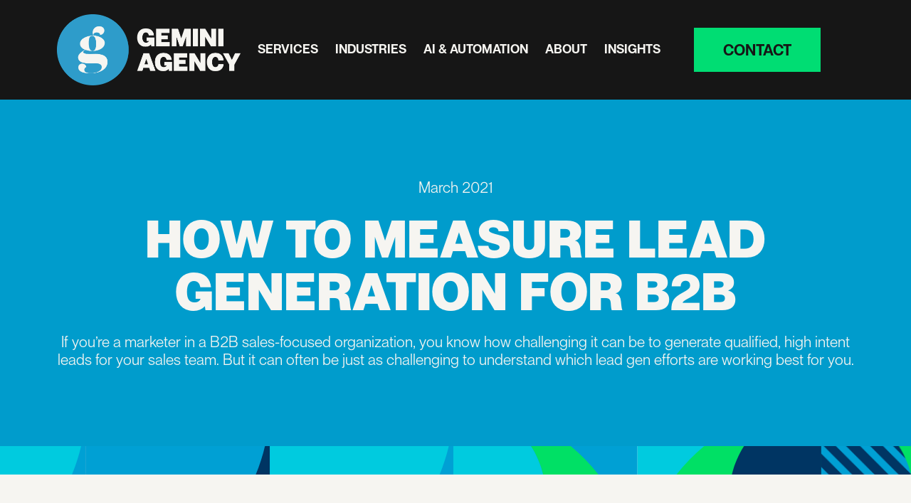

--- FILE ---
content_type: text/html; charset=UTF-8
request_url: https://geminiams.com/insights/how-to-measure-b2b-lead-gen-performance/
body_size: 14234
content:
<!DOCTYPE html>
<html lang="en-US">

  <head>
    <meta charset="UTF-8">
<script type="text/javascript">
/* <![CDATA[ */
var gform;gform||(document.addEventListener("gform_main_scripts_loaded",function(){gform.scriptsLoaded=!0}),document.addEventListener("gform/theme/scripts_loaded",function(){gform.themeScriptsLoaded=!0}),window.addEventListener("DOMContentLoaded",function(){gform.domLoaded=!0}),gform={domLoaded:!1,scriptsLoaded:!1,themeScriptsLoaded:!1,isFormEditor:()=>"function"==typeof InitializeEditor,callIfLoaded:function(o){return!(!gform.domLoaded||!gform.scriptsLoaded||!gform.themeScriptsLoaded&&!gform.isFormEditor()||(gform.isFormEditor()&&console.warn("The use of gform.initializeOnLoaded() is deprecated in the form editor context and will be removed in Gravity Forms 3.1."),o(),0))},initializeOnLoaded:function(o){gform.callIfLoaded(o)||(document.addEventListener("gform_main_scripts_loaded",()=>{gform.scriptsLoaded=!0,gform.callIfLoaded(o)}),document.addEventListener("gform/theme/scripts_loaded",()=>{gform.themeScriptsLoaded=!0,gform.callIfLoaded(o)}),window.addEventListener("DOMContentLoaded",()=>{gform.domLoaded=!0,gform.callIfLoaded(o)}))},hooks:{action:{},filter:{}},addAction:function(o,r,e,t){gform.addHook("action",o,r,e,t)},addFilter:function(o,r,e,t){gform.addHook("filter",o,r,e,t)},doAction:function(o){gform.doHook("action",o,arguments)},applyFilters:function(o){return gform.doHook("filter",o,arguments)},removeAction:function(o,r){gform.removeHook("action",o,r)},removeFilter:function(o,r,e){gform.removeHook("filter",o,r,e)},addHook:function(o,r,e,t,n){null==gform.hooks[o][r]&&(gform.hooks[o][r]=[]);var d=gform.hooks[o][r];null==n&&(n=r+"_"+d.length),gform.hooks[o][r].push({tag:n,callable:e,priority:t=null==t?10:t})},doHook:function(r,o,e){var t;if(e=Array.prototype.slice.call(e,1),null!=gform.hooks[r][o]&&((o=gform.hooks[r][o]).sort(function(o,r){return o.priority-r.priority}),o.forEach(function(o){"function"!=typeof(t=o.callable)&&(t=window[t]),"action"==r?t.apply(null,e):e[0]=t.apply(null,e)})),"filter"==r)return e[0]},removeHook:function(o,r,t,n){var e;null!=gform.hooks[o][r]&&(e=(e=gform.hooks[o][r]).filter(function(o,r,e){return!!(null!=n&&n!=o.tag||null!=t&&t!=o.priority)}),gform.hooks[o][r]=e)}});
/* ]]> */
</script>

    <!-- Google Tag Manager -->
    <script>(function(w,d,s,l,i){w[l]=w[l]||[];w[l].push({'gtm.start':
    new Date().getTime(),event:'gtm.js'});var f=d.getElementsByTagName(s)[0],
    j=d.createElement(s),dl=l!='dataLayer'?'&l='+l:'';j.async=true;j.src=
    'https://www.googletagmanager.com/gtm.js?id='+i+dl;f.parentNode.insertBefore(j,f);
    })(window,document,'script','dataLayer','GTM-TZDL4DZ');</script>
    <!-- End Google Tag Manager -->
    <meta name="viewport" content="width=device-width, initial-scale=1.0, maximum-scale=1.0, user-scalable=0">
    <link href="https://geminiams.com/wp-content/themes/geminiams/assets/img/icons/favicon.ico" rel="shortcut icon">
    <link href="https://geminiams.com/wp-content/themes/geminiams/assets/img/icons/touch.png" rel="apple-touch-icon-precomposed">
    <!-- <link href="//www.google-analytics.com" rel="dns-prefetch"> -->
    <link rel="dns-prefetch" href="//cdn.jsdelivr.net"><link rel="dns-prefetch" href="//www.googletagmanager.com"><link rel="preconnect" href="https://www.googletagmanager.com" crossorigin><link rel="preconnect" href="https://cdn.jsdelivr.net" crossorigin>	<style>img:is([sizes="auto" i], [sizes^="auto," i]) { contain-intrinsic-size: 3000px 1500px }</style>
	<link rel="preload" as="image" href="https://geminiams.com/wp-content/uploads/2025/09/GeminiAgency-Logo-Blue-Horizontal.png" fetchpriority="high"><link rel="preload" as="image" href="https://geminiams.com/wp-content/themes/geminiams/assets/img/theme/header-underline.png"><link rel="preload" as="image" href="https://geminiams.com/wp-content/themes/geminiams/assets/img/theme/single-hero-mobile.svg" fetchpriority="high"><link rel="preload" as="image" href="https://geminiams.com/wp-content/themes/geminiams/assets/img/theme/single-hero-desktop.svg" fetchpriority="high">
<!-- Search Engine Optimization by Rank Math - https://rankmath.com/ -->
<title>How to Measure Lead Generation for B2B | Gemini Agency</title>
<meta name="description" content="Learn effective ways to measure lead generation performance and enhance your B2B lead generation strategy for optimal results with these tips from Gemini Agency."/>
<meta name="robots" content="index, follow, max-snippet:-1, max-video-preview:-1, max-image-preview:large"/>
<link rel="canonical" href="https://geminiams.com/insights/how-to-measure-b2b-lead-gen-performance/" />
<meta property="og:locale" content="en_US" />
<meta property="og:type" content="article" />
<meta property="og:title" content="How to Measure Lead Generation for B2B | Gemini Agency" />
<meta property="og:description" content="Learn effective ways to measure lead generation performance and enhance your B2B lead generation strategy for optimal results with these tips from Gemini Agency." />
<meta property="og:url" content="https://geminiams.com/insights/how-to-measure-b2b-lead-gen-performance/" />
<meta property="og:site_name" content="Gemini Advanced Marketing Solutions" />
<meta property="article:section" content="Digital Marketing" />
<meta property="og:updated_time" content="2025-07-25T15:27:47-06:00" />
<meta name="twitter:card" content="summary_large_image" />
<meta name="twitter:title" content="How to Measure Lead Generation for B2B | Gemini Agency" />
<meta name="twitter:description" content="Learn effective ways to measure lead generation performance and enhance your B2B lead generation strategy for optimal results with these tips from Gemini Agency." />
<meta name="twitter:label1" content="Written by" />
<meta name="twitter:data1" content="Kaylen Eder" />
<meta name="twitter:label2" content="Time to read" />
<meta name="twitter:data2" content="Less than a minute" />
<!-- /Rank Math WordPress SEO plugin -->

<link rel='dns-prefetch' href='//js-na2.hs-scripts.com' />
<link rel='dns-prefetch' href='//cdn.jsdelivr.net' />
<link rel="alternate" type="application/rss+xml" title="Gemini 2024 &raquo; How to Measure Lead Generation for B2B Comments Feed" href="https://geminiams.com/insights/how-to-measure-b2b-lead-gen-performance/feed/" />
<link rel='stylesheet' id='wp-block-library-css' href='https://geminiams.com/wp-includes/css/dist/block-library/style.min.css?ver=6.8.3' type='text/css' media='all' />
<style id='classic-theme-styles-inline-css' type='text/css'>
/*! This file is auto-generated */
.wp-block-button__link{color:#fff;background-color:#32373c;border-radius:9999px;box-shadow:none;text-decoration:none;padding:calc(.667em + 2px) calc(1.333em + 2px);font-size:1.125em}.wp-block-file__button{background:#32373c;color:#fff;text-decoration:none}
</style>
<style id='global-styles-inline-css' type='text/css'>
:root{--wp--preset--aspect-ratio--square: 1;--wp--preset--aspect-ratio--4-3: 4/3;--wp--preset--aspect-ratio--3-4: 3/4;--wp--preset--aspect-ratio--3-2: 3/2;--wp--preset--aspect-ratio--2-3: 2/3;--wp--preset--aspect-ratio--16-9: 16/9;--wp--preset--aspect-ratio--9-16: 9/16;--wp--preset--color--black: #000000;--wp--preset--color--cyan-bluish-gray: #abb8c3;--wp--preset--color--white: #ffffff;--wp--preset--color--pale-pink: #f78da7;--wp--preset--color--vivid-red: #cf2e2e;--wp--preset--color--luminous-vivid-orange: #ff6900;--wp--preset--color--luminous-vivid-amber: #fcb900;--wp--preset--color--light-green-cyan: #7bdcb5;--wp--preset--color--vivid-green-cyan: #00d084;--wp--preset--color--pale-cyan-blue: #8ed1fc;--wp--preset--color--vivid-cyan-blue: #0693e3;--wp--preset--color--vivid-purple: #9b51e0;--wp--preset--gradient--vivid-cyan-blue-to-vivid-purple: linear-gradient(135deg,rgba(6,147,227,1) 0%,rgb(155,81,224) 100%);--wp--preset--gradient--light-green-cyan-to-vivid-green-cyan: linear-gradient(135deg,rgb(122,220,180) 0%,rgb(0,208,130) 100%);--wp--preset--gradient--luminous-vivid-amber-to-luminous-vivid-orange: linear-gradient(135deg,rgba(252,185,0,1) 0%,rgba(255,105,0,1) 100%);--wp--preset--gradient--luminous-vivid-orange-to-vivid-red: linear-gradient(135deg,rgba(255,105,0,1) 0%,rgb(207,46,46) 100%);--wp--preset--gradient--very-light-gray-to-cyan-bluish-gray: linear-gradient(135deg,rgb(238,238,238) 0%,rgb(169,184,195) 100%);--wp--preset--gradient--cool-to-warm-spectrum: linear-gradient(135deg,rgb(74,234,220) 0%,rgb(151,120,209) 20%,rgb(207,42,186) 40%,rgb(238,44,130) 60%,rgb(251,105,98) 80%,rgb(254,248,76) 100%);--wp--preset--gradient--blush-light-purple: linear-gradient(135deg,rgb(255,206,236) 0%,rgb(152,150,240) 100%);--wp--preset--gradient--blush-bordeaux: linear-gradient(135deg,rgb(254,205,165) 0%,rgb(254,45,45) 50%,rgb(107,0,62) 100%);--wp--preset--gradient--luminous-dusk: linear-gradient(135deg,rgb(255,203,112) 0%,rgb(199,81,192) 50%,rgb(65,88,208) 100%);--wp--preset--gradient--pale-ocean: linear-gradient(135deg,rgb(255,245,203) 0%,rgb(182,227,212) 50%,rgb(51,167,181) 100%);--wp--preset--gradient--electric-grass: linear-gradient(135deg,rgb(202,248,128) 0%,rgb(113,206,126) 100%);--wp--preset--gradient--midnight: linear-gradient(135deg,rgb(2,3,129) 0%,rgb(40,116,252) 100%);--wp--preset--font-size--small: 13px;--wp--preset--font-size--medium: 20px;--wp--preset--font-size--large: 36px;--wp--preset--font-size--x-large: 42px;--wp--preset--spacing--20: 0.44rem;--wp--preset--spacing--30: 0.67rem;--wp--preset--spacing--40: 1rem;--wp--preset--spacing--50: 1.5rem;--wp--preset--spacing--60: 2.25rem;--wp--preset--spacing--70: 3.38rem;--wp--preset--spacing--80: 5.06rem;--wp--preset--shadow--natural: 6px 6px 9px rgba(0, 0, 0, 0.2);--wp--preset--shadow--deep: 12px 12px 50px rgba(0, 0, 0, 0.4);--wp--preset--shadow--sharp: 6px 6px 0px rgba(0, 0, 0, 0.2);--wp--preset--shadow--outlined: 6px 6px 0px -3px rgba(255, 255, 255, 1), 6px 6px rgba(0, 0, 0, 1);--wp--preset--shadow--crisp: 6px 6px 0px rgba(0, 0, 0, 1);}:where(.is-layout-flex){gap: 0.5em;}:where(.is-layout-grid){gap: 0.5em;}body .is-layout-flex{display: flex;}.is-layout-flex{flex-wrap: wrap;align-items: center;}.is-layout-flex > :is(*, div){margin: 0;}body .is-layout-grid{display: grid;}.is-layout-grid > :is(*, div){margin: 0;}:where(.wp-block-columns.is-layout-flex){gap: 2em;}:where(.wp-block-columns.is-layout-grid){gap: 2em;}:where(.wp-block-post-template.is-layout-flex){gap: 1.25em;}:where(.wp-block-post-template.is-layout-grid){gap: 1.25em;}.has-black-color{color: var(--wp--preset--color--black) !important;}.has-cyan-bluish-gray-color{color: var(--wp--preset--color--cyan-bluish-gray) !important;}.has-white-color{color: var(--wp--preset--color--white) !important;}.has-pale-pink-color{color: var(--wp--preset--color--pale-pink) !important;}.has-vivid-red-color{color: var(--wp--preset--color--vivid-red) !important;}.has-luminous-vivid-orange-color{color: var(--wp--preset--color--luminous-vivid-orange) !important;}.has-luminous-vivid-amber-color{color: var(--wp--preset--color--luminous-vivid-amber) !important;}.has-light-green-cyan-color{color: var(--wp--preset--color--light-green-cyan) !important;}.has-vivid-green-cyan-color{color: var(--wp--preset--color--vivid-green-cyan) !important;}.has-pale-cyan-blue-color{color: var(--wp--preset--color--pale-cyan-blue) !important;}.has-vivid-cyan-blue-color{color: var(--wp--preset--color--vivid-cyan-blue) !important;}.has-vivid-purple-color{color: var(--wp--preset--color--vivid-purple) !important;}.has-black-background-color{background-color: var(--wp--preset--color--black) !important;}.has-cyan-bluish-gray-background-color{background-color: var(--wp--preset--color--cyan-bluish-gray) !important;}.has-white-background-color{background-color: var(--wp--preset--color--white) !important;}.has-pale-pink-background-color{background-color: var(--wp--preset--color--pale-pink) !important;}.has-vivid-red-background-color{background-color: var(--wp--preset--color--vivid-red) !important;}.has-luminous-vivid-orange-background-color{background-color: var(--wp--preset--color--luminous-vivid-orange) !important;}.has-luminous-vivid-amber-background-color{background-color: var(--wp--preset--color--luminous-vivid-amber) !important;}.has-light-green-cyan-background-color{background-color: var(--wp--preset--color--light-green-cyan) !important;}.has-vivid-green-cyan-background-color{background-color: var(--wp--preset--color--vivid-green-cyan) !important;}.has-pale-cyan-blue-background-color{background-color: var(--wp--preset--color--pale-cyan-blue) !important;}.has-vivid-cyan-blue-background-color{background-color: var(--wp--preset--color--vivid-cyan-blue) !important;}.has-vivid-purple-background-color{background-color: var(--wp--preset--color--vivid-purple) !important;}.has-black-border-color{border-color: var(--wp--preset--color--black) !important;}.has-cyan-bluish-gray-border-color{border-color: var(--wp--preset--color--cyan-bluish-gray) !important;}.has-white-border-color{border-color: var(--wp--preset--color--white) !important;}.has-pale-pink-border-color{border-color: var(--wp--preset--color--pale-pink) !important;}.has-vivid-red-border-color{border-color: var(--wp--preset--color--vivid-red) !important;}.has-luminous-vivid-orange-border-color{border-color: var(--wp--preset--color--luminous-vivid-orange) !important;}.has-luminous-vivid-amber-border-color{border-color: var(--wp--preset--color--luminous-vivid-amber) !important;}.has-light-green-cyan-border-color{border-color: var(--wp--preset--color--light-green-cyan) !important;}.has-vivid-green-cyan-border-color{border-color: var(--wp--preset--color--vivid-green-cyan) !important;}.has-pale-cyan-blue-border-color{border-color: var(--wp--preset--color--pale-cyan-blue) !important;}.has-vivid-cyan-blue-border-color{border-color: var(--wp--preset--color--vivid-cyan-blue) !important;}.has-vivid-purple-border-color{border-color: var(--wp--preset--color--vivid-purple) !important;}.has-vivid-cyan-blue-to-vivid-purple-gradient-background{background: var(--wp--preset--gradient--vivid-cyan-blue-to-vivid-purple) !important;}.has-light-green-cyan-to-vivid-green-cyan-gradient-background{background: var(--wp--preset--gradient--light-green-cyan-to-vivid-green-cyan) !important;}.has-luminous-vivid-amber-to-luminous-vivid-orange-gradient-background{background: var(--wp--preset--gradient--luminous-vivid-amber-to-luminous-vivid-orange) !important;}.has-luminous-vivid-orange-to-vivid-red-gradient-background{background: var(--wp--preset--gradient--luminous-vivid-orange-to-vivid-red) !important;}.has-very-light-gray-to-cyan-bluish-gray-gradient-background{background: var(--wp--preset--gradient--very-light-gray-to-cyan-bluish-gray) !important;}.has-cool-to-warm-spectrum-gradient-background{background: var(--wp--preset--gradient--cool-to-warm-spectrum) !important;}.has-blush-light-purple-gradient-background{background: var(--wp--preset--gradient--blush-light-purple) !important;}.has-blush-bordeaux-gradient-background{background: var(--wp--preset--gradient--blush-bordeaux) !important;}.has-luminous-dusk-gradient-background{background: var(--wp--preset--gradient--luminous-dusk) !important;}.has-pale-ocean-gradient-background{background: var(--wp--preset--gradient--pale-ocean) !important;}.has-electric-grass-gradient-background{background: var(--wp--preset--gradient--electric-grass) !important;}.has-midnight-gradient-background{background: var(--wp--preset--gradient--midnight) !important;}.has-small-font-size{font-size: var(--wp--preset--font-size--small) !important;}.has-medium-font-size{font-size: var(--wp--preset--font-size--medium) !important;}.has-large-font-size{font-size: var(--wp--preset--font-size--large) !important;}.has-x-large-font-size{font-size: var(--wp--preset--font-size--x-large) !important;}
:where(.wp-block-post-template.is-layout-flex){gap: 1.25em;}:where(.wp-block-post-template.is-layout-grid){gap: 1.25em;}
:where(.wp-block-columns.is-layout-flex){gap: 2em;}:where(.wp-block-columns.is-layout-grid){gap: 2em;}
:root :where(.wp-block-pullquote){font-size: 1.5em;line-height: 1.6;}
</style>
<link rel='stylesheet' id='font-awesome-6-css' href='https://geminiams.com/wp-content/themes/geminiams/assets/fonts/fontawesome/css/all.min.css?ver=6.8.3' type='text/css' media='all' />
<link rel='stylesheet' id='slick-carousel-css' href='https://cdn.jsdelivr.net/npm/slick-carousel@1.8.1/slick/slick.css?ver=6.8.3' type='text/css' media='all' />
<link rel='stylesheet' id='slick-carousel-theme-css' href='https://cdn.jsdelivr.net/npm/slick-carousel@1.8.1/slick/slick-theme.css?ver=6.8.3' type='text/css' media='all' />
<link rel='stylesheet' id='geminiams-styles-css' href='https://geminiams.com/wp-content/themes/geminiams/assets/css/geminiams.min.css?ver=1766161173' type='text/css' media='all' />
<script type="text/javascript" src="https://geminiams.com/wp-includes/js/jquery/jquery.min.js?ver=3.7.1" id="jquery-core-js"></script>
<link rel="https://api.w.org/" href="https://geminiams.com/wp-json/" /><link rel="alternate" title="JSON" type="application/json" href="https://geminiams.com/wp-json/wp/v2/posts/1376" /><link rel="EditURI" type="application/rsd+xml" title="RSD" href="https://geminiams.com/xmlrpc.php?rsd" />
<link rel='shortlink' href='https://geminiams.com/?p=1376' />
<link rel="alternate" title="oEmbed (JSON)" type="application/json+oembed" href="https://geminiams.com/wp-json/oembed/1.0/embed?url=https%3A%2F%2Fgeminiams.com%2Finsights%2Fhow-to-measure-b2b-lead-gen-performance%2F" />
<link rel="alternate" title="oEmbed (XML)" type="text/xml+oembed" href="https://geminiams.com/wp-json/oembed/1.0/embed?url=https%3A%2F%2Fgeminiams.com%2Finsights%2Fhow-to-measure-b2b-lead-gen-performance%2F&#038;format=xml" />
			<!-- DO NOT COPY THIS SNIPPET! Start of Page Analytics Tracking for HubSpot WordPress plugin v11.3.33-->
			<script class="hsq-set-content-id" data-content-id="blog-post">
				var _hsq = _hsq || [];
				_hsq.push(["setContentType", "blog-post"]);
			</script>
			<!-- DO NOT COPY THIS SNIPPET! End of Page Analytics Tracking for HubSpot WordPress plugin -->
			<link rel="llms-sitemap" href="https://geminiams.com/llms.txt" />
<link rel="icon" href="https://geminiams.com/wp-content/uploads/2025/09/Gemini-Favicon-Update-150x150.png" sizes="32x32" />
<link rel="icon" href="https://geminiams.com/wp-content/uploads/2025/09/Gemini-Favicon-Update-300x300.png" sizes="192x192" />
<link rel="apple-touch-icon" href="https://geminiams.com/wp-content/uploads/2025/09/Gemini-Favicon-Update-300x300.png" />
<meta name="msapplication-TileImage" content="https://geminiams.com/wp-content/uploads/2025/09/Gemini-Favicon-Update-300x300.png" />
  </head>

  <body class="wp-singular post-template-default single single-post postid-1376 single-format-standard wp-theme-geminiams how-to-measure-b2b-lead-gen-performance">
      <!-- Google Tag Manager (noscript) -->
    <noscript><iframe src="https://www.googletagmanager.com/ns.html?id=GTM-TZDL4DZ"
    height="0" width="0" style="display:none;visibility:hidden"></iframe></noscript>
    <!-- End Google Tag Manager (noscript) -->

    <div id="wrapper" class="wrapper">

      <header id="header" role="banner">

        <a class="logo" href="https://geminiams.com">
                                <img src="https://geminiams.com/wp-content/uploads/2025/09/GeminiAgency-Logo-Blue-Horizontal.png" alt="Gemini Agency Logo" fetchpriority="high" />
                  </a>

        
        <div class="nav-wrapper" id="toggle-content">
          <nav id="nav" class="nav" role="navigation" itemscope itemtype="https://schema.org/SiteNavigationElement">
            <div class="menu-main-menu-container"><ul id="menu-main-menu" class="menu"><li id="menu-item-36" class="menu-item menu-item-type-post_type menu-item-object-page menu-item-has-children menu-item-36"><a href="https://geminiams.com/services/">Services</a>
<ul class="sub-menu">
	<li id="menu-item-2053" class="menu-item menu-item-type-post_type menu-item-object-service menu-item-has-children menu-item-2053"><a href="https://geminiams.com/services/paid-media/">Paid Media</a>
	<ul class="sub-menu">
		<li id="menu-item-3448" class="menu-item menu-item-type-post_type menu-item-object-service menu-item-3448"><a href="https://geminiams.com/services/paid-media/paid-search/">Paid Search</a></li>
		<li id="menu-item-3447" class="menu-item menu-item-type-post_type menu-item-object-service menu-item-3447"><a href="https://geminiams.com/services/paid-media/local-service-ads/">LSA</a></li>
	</ul>
</li>
	<li id="menu-item-3284" class="menu-item menu-item-type-custom menu-item-object-custom menu-item-has-children menu-item-3284"><a href="https://geminiams.com/services/social-media/">Social Media</a>
	<ul class="sub-menu">
		<li id="menu-item-3445" class="menu-item menu-item-type-post_type menu-item-object-service menu-item-3445"><a href="https://geminiams.com/services/social-media/organic-social/">Organic Social</a></li>
		<li id="menu-item-3446" class="menu-item menu-item-type-post_type menu-item-object-service menu-item-3446"><a href="https://geminiams.com/services/social-media/paid-social/">Paid Social</a></li>
	</ul>
</li>
	<li id="menu-item-2054" class="menu-item menu-item-type-post_type menu-item-object-service menu-item-has-children menu-item-2054"><a href="https://geminiams.com/services/organic-search/">Organic Search</a>
	<ul class="sub-menu">
		<li id="menu-item-3450" class="menu-item menu-item-type-post_type menu-item-object-service menu-item-3450"><a href="https://geminiams.com/services/organic-search/seo/">SEO</a></li>
		<li id="menu-item-3449" class="menu-item menu-item-type-post_type menu-item-object-service menu-item-3449"><a href="https://geminiams.com/services/organic-search/content/">Content</a></li>
	</ul>
</li>
	<li id="menu-item-2052" class="menu-item menu-item-type-post_type menu-item-object-service menu-item-2052"><a href="https://geminiams.com/services/web-design-development/">Web Dev &#038; Design</a></li>
	<li id="menu-item-2051" class="menu-item menu-item-type-post_type menu-item-object-service menu-item-2051"><a href="https://geminiams.com/services/creative-design/">Creative Services</a></li>
	<li id="menu-item-2050" class="menu-item menu-item-type-post_type menu-item-object-service menu-item-has-children menu-item-2050"><a href="https://geminiams.com/services/ai-automation/">AI &#038; Automation</a>
	<ul class="sub-menu">
		<li id="menu-item-3444" class="menu-item menu-item-type-post_type menu-item-object-service menu-item-3444"><a href="https://geminiams.com/services/ai-automation/chatbot/">ChatBot</a></li>
	</ul>
</li>
	<li id="menu-item-2049" class="menu-item menu-item-type-post_type menu-item-object-service menu-item-2049"><a href="https://geminiams.com/services/email-marketing/">Email Marketing</a></li>
</ul>
</li>
<li id="menu-item-34" class="menu-item menu-item-type-post_type menu-item-object-page menu-item-has-children menu-item-34"><a href="https://geminiams.com/industries/">Industries</a>
<ul class="sub-menu">
	<li id="menu-item-79" class="menu-item menu-item-type-custom menu-item-object-custom menu-item-79"><a href="/industries/b2b-marketing">B2B Services</a></li>
	<li id="menu-item-80" class="menu-item menu-item-type-custom menu-item-object-custom menu-item-80"><a href="/industries/home-services">Home Services</a></li>
	<li id="menu-item-3107" class="menu-item menu-item-type-custom menu-item-object-custom menu-item-3107"><a href="https://geminiams.com/industries/specialty-healthcare/">Healthcare</a></li>
</ul>
</li>
<li id="menu-item-2055" class="menu-item menu-item-type-post_type menu-item-object-service menu-item-has-children menu-item-2055"><a href="https://geminiams.com/services/ai-automation/">AI &#038; Automation</a>
<ul class="sub-menu">
	<li id="menu-item-3443" class="menu-item menu-item-type-post_type menu-item-object-service menu-item-3443"><a href="https://geminiams.com/services/ai-automation/chatbot/">ChatBot</a></li>
</ul>
</li>
<li id="menu-item-31" class="menu-item menu-item-type-post_type menu-item-object-page menu-item-31"><a href="https://geminiams.com/about-us/">About</a></li>
<li id="menu-item-3665" class="menu-item menu-item-type-custom menu-item-object-custom menu-item-has-children menu-item-3665"><a href="#">Insights</a>
<ul class="sub-menu">
	<li id="menu-item-32" class="menu-item menu-item-type-post_type menu-item-object-page menu-item-32"><a href="https://geminiams.com/insights/">Blogs</a></li>
	<li id="menu-item-35" class="menu-item menu-item-type-post_type menu-item-object-page menu-item-35"><a href="https://geminiams.com/case-studies/">Case Studies</a></li>
</ul>
</li>
</ul></div>
                                                    <a class="max--ml btn btn--green btn--header" href="tel:19525672944">952-567-2944</a>
                      </nav>
          <img class="max--ml menu-background" src="https://geminiams.com/wp-content/themes/geminiams/assets/img/theme/mobile-menu-bg.png" alt="Menu Background">
        </div>

                  <a class="min--ml btn btn--green btn--header" href="https://geminiams.com/contact/" target="">Contact</a>
        
        <button id="toggle" class="nav-toggle" aria-expanded="false" aria-label="Toggle mobile navigation">
          <span></span>
        </button>

      </header>

      <img class="max--md header-underline" src="https://geminiams.com/wp-content/themes/geminiams/assets/img/theme/header-underline.png" alt="header-underline" fetchpriority="high">

<main id="content" role="main">
  <div class="page-wrapper single-template single-blog pagebuilder background-light">

    
    <section data-hero-mobile="" data-hero-desktop="" class="relative hero hero--post hero--insights " style="background-image: none;">

      <div class="padding-xy text-light centered">
        <div class="content-wrapper content-wrapper--insights">
                                                    <p>March 2021</p>
                            <h1>How to Measure Lead Generation for B2B</h1>
              <h3></h3>
              

                              <p class="desktop-copy">If you’re a marketer in a B2B sales-focused organization, you know how challenging it can be to generate qualified, high intent leads for your sales team. But it can often be just as challenging to understand which lead gen efforts are working best for you.</p>
                                            </div>
      </div>

    </section>

    <div class="max-ml separator separator--insights"></div>

    <!-- <section class="max--md text-dark mobile-copy ">
      <p></p>
    </section> -->

    	
					
<section class="padding-x gutter-t wysiwyg-rules" style="color: ; background-color: ;">
  <p>If you’re a marketer in a B2B sales-focused organization, you know how challenging it can be to generate qualified, high intent leads for your sales team. But it can often be just as challenging to understand which lead gen efforts are working best for you. Qualified lead volume alone is not a reliable metric on which to measure success. Ultimately, you&#8217;re trying to help your organization grow revenue.</p>
<p>The only way to truly optimize your lead generation efforts with revenue outcomes in mind is by tracing that revenue all the way back to the marketing activity that created the opportunity. This requires tracking the leads your marketing team generates all the way through your sales process.</p>
<p>This is an intimidating challenge that many marketing leaders face in B2B-focused sales organizations. But it’s an essential step in creating value from your performance marketing efforts, and building a process for consistently delivering high value opportunities to your sales team.</p>
<h2>1. Map Your Sales Process &amp; Customer Journey</h2>
<p>The first step to being able to truly measure B2B lead gen performance is to have an in-depth understanding of your customer journey and the prospect lifecycle stages in your sales funnel. For sales, the mediums and messaging used to engage leads and prospects at various stages of the journey will often be different. Knowing what stage each opportunity is in will help you build more effective marketing messages. For our reporting purposes, knowing these stages will give us the framework we need to measure performance throughout your pipeline.</p>
<p>Start by mapping your journey. Your prospects’ lifecycle might be similar to this example from <a href="https://blog.marketo.com/2018/03/need-sales-marketing-process-flow-achieve-alignment.html" target="_blank" rel="noopener">Marketo</a>:</p>
</section>



			
		      
<section class="gutter-xy single-image">
        <img src="https://geminiams.com/wp-content/uploads/2024/06/Marketing_Sales_Process.jpg" alt="marketing sales process" />
  
</section>
			
					
<section class="padding-x gutter-y wysiwyg-rules" style="color: ; background-color: ;">
  <p>Once you have it mapped out, make sure the sales stages are reflected in your CRM. Your sales team will be responsible for updating their prospects&#8217; stage as they move through the sales process. It’s critical that everybody on your sales and marketing team knows what these stages are, and what activities mark the transition from one stage to the next.</p>
<p>Think of your sales team as scientists in a lab. You’ve given them the tools they need to run your study, but the results will only be accurate if they follow the protocol and best practices that you outline for them. Get the team involved early in the planning process so everybody buys in on the importance of your CRM’s data integrity. This will save headaches and the need to retroactively update contact records down the road.</p>
<h2>2. Add Marketing Attribution Data to Your CRM</h2>
<p>You don’t need the fanciest tech stack in the world to do marketing well, but having the right tools in place to measure and report on marketing performance will be an asset to you and your marketing team.</p>
<p>First, it’s important to set up your CRM integration a way that makes it easy to pass lead source data from your contact forms, website chats, and gated content forms into the actual contact record that it creates once submitted to your CRM. At a minimum you’ll want to capture any lead source, medium, and campaign data. Depending on the variety of media types and creative that you’re running, you may also want to consider capturing the ad groups, campaign creative, and even keywords associated with a contact’s session.</p>
<p>Once you’ve decided what data is important to pass along from your website forms to your contact records, you need to consider how that data will follow that contact and their associated company through your sales process. The marketing data that is passed into your contact records should be inherited by any subsequent sales activity. If you use a common CRM like HubSpot or Salesforce, this can include passing this data along into a Deal or Opportunity, respectively. All of the popular CRM tools on the market today have the ability to pass this information automatically into associated records.</p>
<p>Once a sales opportunity is closed, this will allow you to attribute revenue to individual marketing channels. Over time, you can measure what channels are truly generating quality leads that turn into sales opportunities and business growth.</p>
<h2>3. Making Use of the Data</h2>
<p>A common marketing goal is to see how much potential revenue is sitting in each stage of your customer journey and what marketing channels led to those opportunities. Once you’ve created fields for your customer lifecycle stages and original campaign source within your CRM, you can report on that.</p>
<p>Here’s an example: You can see that your team is consistently challenged to move prospects generated from your service specific paid search campaigns from the SQL to the demo stage of your customer lifecycle. Knowing this you can begin to ask questions about that specific channel, and WHY those leads might be less qualified than your higher performing channels. Are you targeting keywords that are being misinterpreted by your customer? Is there misleading ad copy that might be driving unqualified prospects to reach out?</p>
<p>Using the methods described above to identify lead quality, and optimize around the campaigns that are driving true revenue, rather than just contact form fills or demo requests, will make a world of difference in your ability to adjust your marketing strategy. If you&#8217;re interested in learning more or discussing a strategy for implementing this in your own CRM, <a href="https://geminiams.com/contact/">we&#8217;re here to help</a>.</p>
</section>



			
            

    <div class="arrow-link-container back">
      <a class="arrow-link arrow-link--green" href="/insights">
        <div class="caret"><i class="fa-regular fa-angle-left"></i></div>
      </a>
      <h5>Back to insights</h5>
    </div>

    <section class="padding-xy text-light signup-form">
            <h2>Join the gemini newsletter</h2>
      <p class="form-description">Stay up to date on all the latest news ranging from our industry to our agency!</p>

            <div class="signup-form__form-container">
                <div class='gf_browser_chrome gform_wrapper gravity-theme gform-theme--no-framework' data-form-theme='gravity-theme' data-form-index='0' id='gform_wrapper_1' >
                        <div class='gform_heading'>
                            <h2 class="gform_title">Subscribe to Our Newsletter</h2>
                            <p class='gform_description'></p>
                        </div><form method='post' enctype='multipart/form-data'  id='gform_1'  action='/insights/how-to-measure-b2b-lead-gen-performance/' data-formid='1' novalidate>
                        <div class='gform-body gform_body'><div id='gform_fields_1' class='gform_fields top_label form_sublabel_below description_below validation_below'><div id="field_1_4" class="gfield gfield--type-honeypot gform_validation_container field_sublabel_below gfield--has-description field_description_below field_validation_below gfield_visibility_visible"  ><label class='gfield_label gform-field-label' for='input_1_4'>X/Twitter</label><div class='ginput_container'><input name='input_4' id='input_1_4' type='text' value='' autocomplete='new-password'/></div><div class='gfield_description' id='gfield_description_1_4'>This field is for validation purposes and should be left unchanged.</div></div><div id="field_1_3" class="gfield gfield--type-email field_sublabel_below gfield--no-description field_description_below hidden_label field_validation_below gfield_visibility_visible"  ><label class='gfield_label gform-field-label' for='input_1_3'>Email</label><div class='ginput_container ginput_container_email'>
                            <input name='input_3' id='input_1_3' type='email' value='' class='large'   placeholder='Email'  aria-invalid="false"  />
                        </div></div></div></div>
        <div class='gform-footer gform_footer top_label'> <input type='submit' id='gform_submit_button_1' class='gform_button button' onclick='gform.submission.handleButtonClick(this);' data-submission-type='submit' value='Subscribe'  /> 
            <input type='hidden' class='gform_hidden' name='gform_submission_method' data-js='gform_submission_method_1' value='postback' />
            <input type='hidden' class='gform_hidden' name='gform_theme' data-js='gform_theme_1' id='gform_theme_1' value='gravity-theme' />
            <input type='hidden' class='gform_hidden' name='gform_style_settings' data-js='gform_style_settings_1' id='gform_style_settings_1' value='[]' />
            <input type='hidden' class='gform_hidden' name='is_submit_1' value='1' />
            <input type='hidden' class='gform_hidden' name='gform_submit' value='1' />
            
            <input type='hidden' class='gform_hidden' name='gform_unique_id' value='' />
            <input type='hidden' class='gform_hidden' name='state_1' value='WyJbXSIsIjFlNTBmNDU3MzczNTdiYmJlNjAyNGIzY2Q2ZTJiZTY3Il0=' />
            <input type='hidden' autocomplete='off' class='gform_hidden' name='gform_target_page_number_1' id='gform_target_page_number_1' value='0' />
            <input type='hidden' autocomplete='off' class='gform_hidden' name='gform_source_page_number_1' id='gform_source_page_number_1' value='1' />
            <input type='hidden' name='gform_field_values' value='' />
            
        </div>
                        <p style="display: none !important;" class="akismet-fields-container" data-prefix="ak_"><label>&#916;<textarea name="ak_hp_textarea" cols="45" rows="8" maxlength="100"></textarea></label><input type="hidden" id="ak_js_1" name="ak_js" value="153"/><script>document.getElementById( "ak_js_1" ).setAttribute( "value", ( new Date() ).getTime() );</script></p></form>
                        </div><script type="text/javascript">
/* <![CDATA[ */
 gform.initializeOnLoaded( function() {gformInitSpinner( 1, 'https://geminiams.com/wp-content/plugins/gravityforms/images/spinner.svg', true );jQuery('#gform_ajax_frame_1').on('load',function(){var contents = jQuery(this).contents().find('*').html();var is_postback = contents.indexOf('GF_AJAX_POSTBACK') >= 0;if(!is_postback){return;}var form_content = jQuery(this).contents().find('#gform_wrapper_1');var is_confirmation = jQuery(this).contents().find('#gform_confirmation_wrapper_1').length > 0;var is_redirect = contents.indexOf('gformRedirect(){') >= 0;var is_form = form_content.length > 0 && ! is_redirect && ! is_confirmation;var mt = parseInt(jQuery('html').css('margin-top'), 10) + parseInt(jQuery('body').css('margin-top'), 10) + 100;if(is_form){jQuery('#gform_wrapper_1').html(form_content.html());if(form_content.hasClass('gform_validation_error')){jQuery('#gform_wrapper_1').addClass('gform_validation_error');} else {jQuery('#gform_wrapper_1').removeClass('gform_validation_error');}setTimeout( function() { /* delay the scroll by 50 milliseconds to fix a bug in chrome */  }, 50 );if(window['gformInitDatepicker']) {gformInitDatepicker();}if(window['gformInitPriceFields']) {gformInitPriceFields();}var current_page = jQuery('#gform_source_page_number_1').val();gformInitSpinner( 1, 'https://geminiams.com/wp-content/plugins/gravityforms/images/spinner.svg', true );jQuery(document).trigger('gform_page_loaded', [1, current_page]);window['gf_submitting_1'] = false;}else if(!is_redirect){var confirmation_content = jQuery(this).contents().find('.GF_AJAX_POSTBACK').html();if(!confirmation_content){confirmation_content = contents;}jQuery('#gform_wrapper_1').replaceWith(confirmation_content);jQuery(document).trigger('gform_confirmation_loaded', [1]);window['gf_submitting_1'] = false;wp.a11y.speak(jQuery('#gform_confirmation_message_1').text());}else{jQuery('#gform_1').append(contents);if(window['gformRedirect']) {gformRedirect();}}jQuery(document).trigger("gform_pre_post_render", [{ formId: "1", currentPage: "current_page", abort: function() { this.preventDefault(); } }]);        if (event && event.defaultPrevented) {                return;        }        const gformWrapperDiv = document.getElementById( "gform_wrapper_1" );        if ( gformWrapperDiv ) {            const visibilitySpan = document.createElement( "span" );            visibilitySpan.id = "gform_visibility_test_1";            gformWrapperDiv.insertAdjacentElement( "afterend", visibilitySpan );        }        const visibilityTestDiv = document.getElementById( "gform_visibility_test_1" );        let postRenderFired = false;        function triggerPostRender() {            if ( postRenderFired ) {                return;            }            postRenderFired = true;            gform.core.triggerPostRenderEvents( 1, current_page );            if ( visibilityTestDiv ) {                visibilityTestDiv.parentNode.removeChild( visibilityTestDiv );            }        }        function debounce( func, wait, immediate ) {            var timeout;            return function() {                var context = this, args = arguments;                var later = function() {                    timeout = null;                    if ( !immediate ) func.apply( context, args );                };                var callNow = immediate && !timeout;                clearTimeout( timeout );                timeout = setTimeout( later, wait );                if ( callNow ) func.apply( context, args );            };        }        const debouncedTriggerPostRender = debounce( function() {            triggerPostRender();        }, 200 );        if ( visibilityTestDiv && visibilityTestDiv.offsetParent === null ) {            const observer = new MutationObserver( ( mutations ) => {                mutations.forEach( ( mutation ) => {                    if ( mutation.type === 'attributes' && visibilityTestDiv.offsetParent !== null ) {                        debouncedTriggerPostRender();                        observer.disconnect();                    }                });            });            observer.observe( document.body, {                attributes: true,                childList: false,                subtree: true,                attributeFilter: [ 'style', 'class' ],            });        } else {            triggerPostRender();        }    } );} ); 
/* ]]> */
</script>
</div>
      </section>
  </div> <!-- end .page-wrapper -->
</main>

      <footer id="footer" role="contentinfo">

        <div class="flex flex--md logo-menu">
          <a class="logo" href="https://geminiams.com">
                                      <img src="https://geminiams.com/wp-content/uploads/2025/09/GeminiAgency-Logo-Blue-Horizontal.png" alt="Gemini Agency Logo" />
                      </a>

          <div class="menu-footer-menu-container"><ul id="menu-footer-menu" class="menu"><li id="menu-item-40" class="menu-item menu-item-type-post_type menu-item-object-page menu-item-40"><a href="https://geminiams.com/services/">Services</a></li>
<li id="menu-item-43" class="menu-item menu-item-type-post_type menu-item-object-page menu-item-43"><a href="https://geminiams.com/careers/">Careers</a></li>
<li id="menu-item-39" class="menu-item menu-item-type-post_type menu-item-object-page menu-item-privacy-policy menu-item-39"><a rel="privacy-policy" href="https://geminiams.com/contact/">Contact</a></li>
</ul></div>        </div>

        <div class="flex--md contact">
          <div class="contact__social">
                                                                            <a href="https://www.linkedin.com/company/geminiams" target="_blank">
                    <img src="https://geminiams.com/wp-content/uploads/2024/03/Linkedin-Icon.svg" alt="" />
                  </a>
                                                                                <a href="https://www.tiktok.com/@gemini_agency" target="_blank">
                    <img src="https://geminiams.com/wp-content/uploads/2024/03/TikTok-Icon.svg" alt="tiktok icon" />
                  </a>
                                                                                <a href="https://www.facebook.com/geminiams" target="_blank">
                    <img src="https://geminiams.com/wp-content/uploads/2024/03/FB-Icon.svg" alt="facebook icon" />
                  </a>
                                                                                <a href="https://twitter.com/geminiams" target="_blank">
                    <img src="https://geminiams.com/wp-content/uploads/2024/06/X-Icon.svg" alt="twitter x icon" />
                  </a>
                                                                                <a href="https://www.instagram.com/geminiams/" target="_blank">
                    <img src="https://geminiams.com/wp-content/uploads/2024/03/Insta-Icon.svg" alt="instagram icon" />
                  </a>
                                                                                <a href="https://www.youtube.com/@geminiams" target="_blank">
                    <img src="https://geminiams.com/wp-content/uploads/2025/07/YT-Icon-small.svg" alt="YouTube Icon" />
                  </a>
                                                    </div>

          <div class="contact__info">

            <div class="badges">
              <div class="badges__inner">
                <img class="semrush" src="https://static.semrush.com/agency-directory/shared/badge.svg" width="100" height="100" alt="">
  
                <img class="wbe-footer" src="https://geminiams.com/wp-content/uploads/2025/02/wbe-footer.png" alt="WBE Certified" />
  
                <img class="hubspot-provider" src="https://geminiams.com/wp-content/themes/geminiams/assets/img/theme/hubspot.webp" width="100" height="100" alt="">
  
                <img class="li-creative" src="https://geminiams.com/wp-content/themes/geminiams/assets/img/theme/linkedin-creative.png" alt="" />
              </div>
            </div>


                                          
                <a class="phone" href="tel:9522098797">952.209.8797</a>
                <a href="mailto:info@geminiams.com">info@geminiams.com</a>
                <span>7401 Metro Blvd, Suite 650</span>
                <span>Minneapolis, MN 55439</span>
                          
            <img class="max--md semrush" src="https://static.semrush.com/agency-directory/shared/badge.svg" width="100" height="100" alt="">

            <img class="max--md wbe-footer" src="https://geminiams.com/wp-content/uploads/2025/02/wbe-footer.png" alt="WBE Certified" />

            <img class="max--md hubspot-provider" src="https://geminiams.com/wp-content/themes/geminiams/assets/img/theme/hubspot.webp" width="100" height="100" alt="">

            <img class="max--md li-creative" src="https://geminiams.com/wp-content/themes/geminiams/assets/img/theme/linkedin-creative.png" alt="" />

            <div class="form">

              <div id="mc_embed_shell">

                <div id="mc_embed_signup">
                  <form action="https://geminiams.us6.list-manage.com/subscribe/post?u=5b03b4b828ee816550c81fcb3&amp;id=c21177cc4d&amp;f_id=00b534e3f0" method="post" id="mc-embedded-subscribe-form" name="mc-embedded-subscribe-form" class="validate" target="_self" novalidate="">
                    <div id="mc_embed_signup_scroll">
                      <h2>Subscribe to our newsletter</h2>
                      <div class="indicates-required"><span class="asterisk">*</span> indicates required</div>
                      <div class="mc-field-group"><label for="mce-EMAIL">Email Address <span class="asterisk">*</span></label><input type="email" name="EMAIL" placeholder="Email" class="required email" id="mce-EMAIL" required="" value=""></div>
                      <div id="mce-responses" class="clear">
                        <div class="response" id="mce-error-response" style="display: none;"></div>
                        <div class="response" id="mce-success-response" style="display: none;"></div>
                      </div>
                      <div aria-hidden="true" style="position: absolute; left: -5000px;"><input type="text" name="b_5b03b4b828ee816550c81fcb3_c21177cc4d" tabindex="-1" value=""></div>
                      <div class="clear"><input type="submit" name="subscribe" id="mc-embedded-subscribe" class="button" value="Subscribe"></div>
                    </div>
                  </form>
                </div>
              </div>



            </div>
          </div>
        </div>

        <div id="copyright" class="flex--md copyright">
          <span>&copy; 2026 Gemini Advanced Marketing Solutions</span>
          <a class="privacy-policy" href="https://geminiams.com/privacy-policy">Privacy Policy</a>
        </div>

      </footer>

      <span id="jumpToTop" class="btn-round" style="display:none;"><i class="fa-regular fa-angle-left"></i></span>

      </div>
      <!-- /wrapper -->
      <script type="speculationrules">
{"prefetch":[{"source":"document","where":{"and":[{"href_matches":"\/*"},{"not":{"href_matches":["\/wp-*.php","\/wp-admin\/*","\/wp-content\/uploads\/*","\/wp-content\/*","\/wp-content\/plugins\/*","\/wp-content\/themes\/geminiams\/*","\/*\\?(.+)"]}},{"not":{"selector_matches":"a[rel~=\"nofollow\"]"}},{"not":{"selector_matches":".no-prefetch, .no-prefetch a"}}]},"eagerness":"conservative"}]}
</script>
<link rel='stylesheet' id='gform_basic-css' href='https://geminiams.com/wp-content/plugins/gravityforms/assets/css/dist/basic.min.css?ver=2.9.24' type='text/css' media='all' />
<link rel='stylesheet' id='gform_theme_components-css' href='https://geminiams.com/wp-content/plugins/gravityforms/assets/css/dist/theme-components.min.css?ver=2.9.24' type='text/css' media='all' />
<link rel='stylesheet' id='gform_theme-css' href='https://geminiams.com/wp-content/plugins/gravityforms/assets/css/dist/theme.min.css?ver=2.9.24' type='text/css' media='all' />
<script type="text/javascript" id="leadin-script-loader-js-js-extra">
/* <![CDATA[ */
var leadin_wordpress = {"userRole":"visitor","pageType":"post","leadinPluginVersion":"11.3.33"};
/* ]]> */
</script>
<script type="text/javascript" src="https://js-na2.hs-scripts.com/244218657.js?integration=WordPress&amp;ver=11.3.33" id="leadin-script-loader-js-js"></script>
<script type="text/javascript" src="https://cdn.jsdelivr.net/npm/slick-carousel@1.8.1/slick/slick.min.js" id="slick-carousel-js-js"></script>
<script type="text/javascript" src="https://geminiams.com/wp-content/themes/geminiams/assets/js/geminiams.min.js?ver=1766161173" id="geminiams-scripts-js"></script>
<script type="text/javascript" src="https://geminiams.com/wp-includes/js/dist/dom-ready.min.js?ver=f77871ff7694fffea381" id="wp-dom-ready-js"></script>
<script type="text/javascript" src="https://geminiams.com/wp-includes/js/dist/hooks.min.js?ver=4d63a3d491d11ffd8ac6" id="wp-hooks-js"></script>
<script type="text/javascript" src="https://geminiams.com/wp-includes/js/dist/i18n.min.js?ver=5e580eb46a90c2b997e6" id="wp-i18n-js"></script>
<script type="text/javascript" id="wp-i18n-js-after">
/* <![CDATA[ */
wp.i18n.setLocaleData( { 'text direction\u0004ltr': [ 'ltr' ] } );
/* ]]> */
</script>
<script type="text/javascript" src="https://geminiams.com/wp-includes/js/dist/a11y.min.js?ver=3156534cc54473497e14" id="wp-a11y-js"></script>
<script type="text/javascript" defer='defer' src="https://geminiams.com/wp-content/plugins/gravityforms/js/jquery.json.min.js?ver=2.9.24" id="gform_json-js"></script>
<script type="text/javascript" id="gform_gravityforms-js-extra">
/* <![CDATA[ */
var gform_i18n = {"datepicker":{"days":{"monday":"Mo","tuesday":"Tu","wednesday":"We","thursday":"Th","friday":"Fr","saturday":"Sa","sunday":"Su"},"months":{"january":"January","february":"February","march":"March","april":"April","may":"May","june":"June","july":"July","august":"August","september":"September","october":"October","november":"November","december":"December"},"firstDay":1,"iconText":"Select date"}};
var gf_legacy_multi = [];
var gform_gravityforms = {"strings":{"invalid_file_extension":"This type of file is not allowed. Must be one of the following:","delete_file":"Delete this file","in_progress":"in progress","file_exceeds_limit":"File exceeds size limit","illegal_extension":"This type of file is not allowed.","max_reached":"Maximum number of files reached","unknown_error":"There was a problem while saving the file on the server","currently_uploading":"Please wait for the uploading to complete","cancel":"Cancel","cancel_upload":"Cancel this upload","cancelled":"Cancelled","error":"Error","message":"Message"},"vars":{"images_url":"https:\/\/geminiams.com\/wp-content\/plugins\/gravityforms\/images"}};
var gf_global = {"gf_currency_config":{"name":"U.S. Dollar","symbol_left":"$","symbol_right":"","symbol_padding":"","thousand_separator":",","decimal_separator":".","decimals":2,"code":"USD"},"base_url":"https:\/\/geminiams.com\/wp-content\/plugins\/gravityforms","number_formats":[],"spinnerUrl":"https:\/\/geminiams.com\/wp-content\/plugins\/gravityforms\/images\/spinner.svg","version_hash":"ce388c3999edca0ec99474f156af3db9","strings":{"newRowAdded":"New row added.","rowRemoved":"Row removed","formSaved":"The form has been saved.  The content contains the link to return and complete the form."}};
/* ]]> */
</script>
<script type="text/javascript" defer='defer' src="https://geminiams.com/wp-content/plugins/gravityforms/js/gravityforms.min.js?ver=2.9.24" id="gform_gravityforms-js"></script>
<script type="text/javascript" defer='defer' src="https://geminiams.com/wp-content/plugins/gravityforms/js/placeholders.jquery.min.js?ver=2.9.24" id="gform_placeholder-js"></script>
<script type="text/javascript" defer='defer' src="https://geminiams.com/wp-content/plugins/gravityforms/assets/js/dist/utils.min.js?ver=48a3755090e76a154853db28fc254681" id="gform_gravityforms_utils-js"></script>
<script type="text/javascript" defer='defer' src="https://geminiams.com/wp-content/plugins/gravityforms/assets/js/dist/vendor-theme.min.js?ver=8673c9a2ff188de55f9073009ba56f5e" id="gform_gravityforms_theme_vendors-js"></script>
<script type="text/javascript" id="gform_gravityforms_theme-js-extra">
/* <![CDATA[ */
var gform_theme_config = {"common":{"form":{"honeypot":{"version_hash":"ce388c3999edca0ec99474f156af3db9"},"ajax":{"ajaxurl":"https:\/\/geminiams.com\/wp-admin\/admin-ajax.php","ajax_submission_nonce":"a197898554","i18n":{"step_announcement":"Step %1$s of %2$s, %3$s","unknown_error":"There was an unknown error processing your request. Please try again."}}}},"hmr_dev":"","public_path":"https:\/\/geminiams.com\/wp-content\/plugins\/gravityforms\/assets\/js\/dist\/","config_nonce":"8543fac494"};
/* ]]> */
</script>
<script type="text/javascript" defer='defer' src="https://geminiams.com/wp-content/plugins/gravityforms/assets/js/dist/scripts-theme.min.js?ver=1546762cd067873f438f559b1e819128" id="gform_gravityforms_theme-js"></script>
<script defer type="text/javascript" src="https://geminiams.com/wp-content/plugins/akismet/_inc/akismet-frontend.js?ver=1765304558" id="akismet-frontend-js"></script>
<script type="text/javascript">
/* <![CDATA[ */
 gform.initializeOnLoaded( function() { jQuery(document).on('gform_post_render', function(event, formId, currentPage){if(formId == 1) {if(typeof Placeholders != 'undefined'){
                        Placeholders.enable();
                    }} } );jQuery(document).on('gform_post_conditional_logic', function(event, formId, fields, isInit){} ) } ); 
/* ]]> */
</script>
<script type="text/javascript">
/* <![CDATA[ */
 gform.initializeOnLoaded( function() {jQuery(document).trigger("gform_pre_post_render", [{ formId: "1", currentPage: "1", abort: function() { this.preventDefault(); } }]);        if (event && event.defaultPrevented) {                return;        }        const gformWrapperDiv = document.getElementById( "gform_wrapper_1" );        if ( gformWrapperDiv ) {            const visibilitySpan = document.createElement( "span" );            visibilitySpan.id = "gform_visibility_test_1";            gformWrapperDiv.insertAdjacentElement( "afterend", visibilitySpan );        }        const visibilityTestDiv = document.getElementById( "gform_visibility_test_1" );        let postRenderFired = false;        function triggerPostRender() {            if ( postRenderFired ) {                return;            }            postRenderFired = true;            gform.core.triggerPostRenderEvents( 1, 1 );            if ( visibilityTestDiv ) {                visibilityTestDiv.parentNode.removeChild( visibilityTestDiv );            }        }        function debounce( func, wait, immediate ) {            var timeout;            return function() {                var context = this, args = arguments;                var later = function() {                    timeout = null;                    if ( !immediate ) func.apply( context, args );                };                var callNow = immediate && !timeout;                clearTimeout( timeout );                timeout = setTimeout( later, wait );                if ( callNow ) func.apply( context, args );            };        }        const debouncedTriggerPostRender = debounce( function() {            triggerPostRender();        }, 200 );        if ( visibilityTestDiv && visibilityTestDiv.offsetParent === null ) {            const observer = new MutationObserver( ( mutations ) => {                mutations.forEach( ( mutation ) => {                    if ( mutation.type === 'attributes' && visibilityTestDiv.offsetParent !== null ) {                        debouncedTriggerPostRender();                        observer.disconnect();                    }                });            });            observer.observe( document.body, {                attributes: true,                childList: false,                subtree: true,                attributeFilter: [ 'style', 'class' ],            });        } else {            triggerPostRender();        }    } ); 
/* ]]> */
</script>

            <script id="geminiChatbot" chatKey="G3bPz7" src="https://chat.geminiams.com/gemini/geminichat" type="text/javascript"></script>       <!-- <script id="geminiChatbot" chatKey="G3bPz7" src="https://chat.geminiams.com/gemini/geminichat" type="text/javascript"></script>  -->

      <!-- <script id="chatBT" chatKey= "pGDfnPo2BkAU91rcR0Nj" src="https://nowl.ink/1791z3115a" type="text/javascript"></script> -->

      <script>(function(){function c(){var b=a.contentDocument||a.contentWindow.document;if(b){var d=b.createElement('script');d.innerHTML="window.__CF$cv$params={r:'9bddbdd42d552c82',t:'MTc2ODQwMDA4NS4wMDAwMDA='};var a=document.createElement('script');a.nonce='';a.src='/cdn-cgi/challenge-platform/scripts/jsd/main.js';document.getElementsByTagName('head')[0].appendChild(a);";b.getElementsByTagName('head')[0].appendChild(d)}}if(document.body){var a=document.createElement('iframe');a.height=1;a.width=1;a.style.position='absolute';a.style.top=0;a.style.left=0;a.style.border='none';a.style.visibility='hidden';document.body.appendChild(a);if('loading'!==document.readyState)c();else if(window.addEventListener)document.addEventListener('DOMContentLoaded',c);else{var e=document.onreadystatechange||function(){};document.onreadystatechange=function(b){e(b);'loading'!==document.readyState&&(document.onreadystatechange=e,c())}}}})();</script></body>

      </html>

--- FILE ---
content_type: text/css
request_url: https://geminiams.com/wp-content/themes/geminiams/assets/css/geminiams.min.css?ver=1766161173
body_size: 17005
content:
@charset "UTF-8";body:not(.home){background-color:var(--light)}img{display:block;height:auto;width:100%}ul:not(.menu):not(.column-two):not(.column-three){padding-left:23px!important}ul[style*="text-align: center;"]{list-style-position:inside}ul.slick-dots{padding-left:0!important}.slide-controls .bullet,ul.slick-dots{display:none!important}:root{--dark:#161616;--light:#f6f5f1;--blue:#19325a;--light-blue:#2e9cca;--sky-blue:#009ccc;--gray-blue:#94b2db;--cyan:#32c5db;--green:#00dd73;--olive:#acccba}.text-dark{color:var(--dark)}.text-light{color:var(--light)}.text-light-blue{color:var(--light-blue)}.text-blue{color:var(--blue)}.text-green{color:var(--green)}.background-dark{background-color:var(--dark)}.background-light{background-color:var(--light)}.background-blue{background-color:var(--blue)}.background-light-blue{background-color:var(--light-blue)}.background-cyan{background-color:var(--cyan)}.background-gray-blue{background-color:var(--gray-blue)}@font-face{font-display:swap;font-family:Standerd-Black;src:url(../fonts/standerd/Standerd-Black.woff2)}@font-face{font-display:swap;font-family:Standerd-Bold;src:url(../fonts/standerd/Standerd-Bold.woff2)}@font-face{font-display:swap;font-family:Standerd-ExtraBold;src:url(../fonts/standerd/Standerd-ExtraBold.woff2)}@font-face{font-display:swap;font-family:Standerd-Light;src:url(../fonts/standerd/Standerd-Light.woff2)}@font-face{font-display:swap;font-family:Standerd-Medium;src:url(../fonts/standerd/Standerd-Medium.woff2)}@font-face{font-display:swap;font-family:Standerd-Regular;src:url(../fonts/standerd/Standerd-Regular.woff2)}@font-face{font-display:swap;font-family:Standerd-SemiBold;src:url(../fonts/standerd/Standerd-SemiBold.woff2)}@font-face{font-display:swap;font-family:Standerd-Thin;src:url(../fonts/standerd/Standerd-Thin.woff2)}:root{--gutter-x:40px;--gutter-y:52px}.gutter-xy{margin:var(--gutter-y) var(--gutter-x)}.gutter-x{margin-left:var(--gutter-x);margin-right:var(--gutter-x)}.gutter-y{margin-bottom:var(--gutter-y)}.gutter-t,.gutter-y{margin-top:var(--gutter-y)}.gutter-b{margin-bottom:var(--gutter-y)}.gutter-r{margin-right:var(--gutter-x)}.gutter-inline{margin:calc(var(--margin-copy)*2) var(--gutter-x)}.gutter-inline-v{margin-bottom:calc(var(--margin-copy)*2);margin-top:calc(var(--margin-copy)*2)}.padding-xy{padding:var(--gutter-y) var(--gutter-x)}.padding-x{padding-left:var(--gutter-x);padding-right:var(--gutter-x)}.padding-y{padding-bottom:var(--gutter-y);padding-top:var(--gutter-y)}.padding-r{padding-right:var(--gutter-x)}.padding-t{padding-top:var(--gutter-y)}.padding-b{padding-bottom:var(--gutter-y)}@keyframes fadeIn{0%{opacity:0}to{opacity:1}}.absolute,.absolute--zero--center{position:absolute;z-index:100}.absolute--zero--center{left:50%;top:50%;transform:translate(-50%,-50%)}.absolute--zero--x{left:var(--gutter-x);position:absolute;z-index:100}.absolute--zero--xy,.absolute--zero--y{position:absolute;top:var(--gutter-y);z-index:100}.absolute--zero--xy{left:var(--gutter-x)}.relative{position:relative}*,:after,:before{box-sizing:inherit}a,blockquote,body,dd,dl,dt,fieldset,figure,form,h1,h2,h3,h4,h5,h6,hr,html,iframe,legend,li,ol,p,pre,textarea,ul{-moz-osx-font-smoothing:grayscale;-webkit-font-smoothing:antialiased;margin:0;padding:0}html{-webkit-text-size-adjust:100%;box-sizing:border-box;line-height:1.15}a{text-decoration:none}button{cursor:pointer}.min--lg,.min--md,.min--ml,.min--sm,.min--xs{display:none!important}html{--margin-header:18px;--margin-copy:11px;--margin-content:20px}html h1,html h2,html h3,html h4,html h5,html p{margin:0 0 var(--margin-copy)}html h1 p{margin:0}html{color:var(--dark);font-family:Standerd-Regular;font-size:22px;line-height:1.3}html h1,html h2{font-family:Standerd-Black}html h3,html h4,html h5{font-family:Standerd-Bold}html h1,html h2,html h3,html h4{text-transform:uppercase}html h1,html h1 p{font-size:40px;line-height:40px}html .hero--post h1,html .hero--post h1 p{font-size:36px;line-height:36px}html h2,html h2 *,html h2 p{font-size:28px;line-height:28px}html h3{font-size:22px}html h4{font-size:20px}html h5{font-size:18px}html h6{font-size:22px}html p{font-size:18px;line-height:21px}html a{color:var(--light-blue);font-family:Standerd-Bold;text-decoration:none}html a:hover{color:var(--green)}html a.hover-dark:hover{color:var(--blue)}html li{font-size:18px;line-height:21px;margin:0 0 16px}html li:last-of-type{margin:0}html .bold{font-weight:700}html .centered{text-align:center}.holder{background-color:red;height:500px;width:100%}.freeze{height:100%;overflow:hidden}.flat{line-height:1!important;margin-bottom:0!important;margin-top:0!important}.center-mobile{text-align:center}.overlay{align-items:center;display:flex;justify-content:center;min-height:100%;opacity:.5;position:absolute;top:0;width:100%;z-index:100}.overlay--dark{background:var(--dark)}.overlay--light{background:var(--light)}.desktop{display:none}.wysiwyg-rules ol,.wysiwyg-rules ul{margin:0 0 var(--margin-copy);padding:0 0 0 24px}.wysiwyg-rules:nth-of-type(2){margin-top:var(--gutter-y)}.wysiwyg-rules ul li{line-height:21px;margin:0 0 16px}.wysiwyg-rules ul li:last-of-type{margin:0}.archive-card{aspect-ratio:1/1;background-position:50%;background-repeat:no-repeat;background-size:cover;display:block;margin:0 0 24px;position:relative}.archive-card__copy .copy-container{left:50%;padding:0 32px;position:absolute;top:50%;transform:translate(-50%,-50%);width:100%;z-index:200}.archive-card__copy .copy-container h2{font-size:28px;line-height:1.2}.archive-card__copy .copy-container .link-container .arrow-link{align-items:center;display:flex;margin:10px 0 0}.archive-card__copy .copy-container .link-container .arrow-link .caret{display:flex;justify-content:center;margin:0 20px 0 0}.archive-card__copy .copy-container .link-container .arrow-link span{display:block;font-family:Standerd-Bold;font-size:22px;line-height:1;margin:0 auto;text-transform:uppercase;width:-moz-fit-content;width:fit-content}.archive-card .overlay{opacity:.8}.archive-card:nth-child(4n+1) .archive-card__copy .copy-container{color:var(--dark)}.archive-card:nth-child(4n+1) .archive-card__copy .copy-container .link-container .arrow-link .caret{background-color:var(--dark)}.archive-card:nth-child(4n+1) .archive-card__copy .copy-container .link-container .arrow-link .caret i{color:var(--light)}.archive-card:nth-child(4n+1) .archive-card__copy .copy-container .link-container .arrow-link span{color:var(--dark)}.archive-card:nth-child(4n+1) .overlay{background-color:var(--green)}.archive-card:nth-child(4n+1):hover .archive-card__copy .copy-container .link-container .arrow-link .caret{background-color:var(--light)}.archive-card:nth-child(4n+1):hover .archive-card__copy .copy-container .link-container .arrow-link .caret i{color:var(--dark)}.archive-card:nth-child(4n+2) .archive-card__copy .copy-container{color:var(--light)}.archive-card:nth-child(4n+2) .archive-card__copy .copy-container .link-container .arrow-link .caret{background-color:var(--green)}.archive-card:nth-child(4n+2) .archive-card__copy .copy-container .link-container .arrow-link .caret i{color:var(--dark)}.archive-card:nth-child(4n+2) .archive-card__copy .copy-container .link-container .arrow-link span{color:var(--light)}.archive-card:nth-child(4n+2) .overlay{background-color:var(--blue)}.archive-card:nth-child(4n+2):hover .archive-card__copy .copy-container .link-container .arrow-link .caret{background-color:var(--dark)}.archive-card:nth-child(4n+2):hover .archive-card__copy .copy-container .link-container .arrow-link .caret i{color:var(--green)}.archive-card:nth-child(4n+3) .archive-card__copy .copy-container{color:var(--dark)}.archive-card:nth-child(4n+3) .archive-card__copy .copy-container .link-container .arrow-link .caret{background-color:var(--dark)}.archive-card:nth-child(4n+3) .archive-card__copy .copy-container .link-container .arrow-link .caret i{color:var(--light)}.archive-card:nth-child(4n+3) .archive-card__copy .copy-container .link-container .arrow-link span{color:var(--dark)}.archive-card:nth-child(4n+3) .overlay{background-color:var(--light-blue)}.archive-card:nth-child(4n+3):hover .archive-card__copy .copy-container .link-container .arrow-link .caret{background-color:var(--light)}.archive-card:nth-child(4n+3):hover .archive-card__copy .copy-container .link-container .arrow-link .caret i{color:var(--dark)}.archive-card:nth-child(4n+4) .archive-card__copy .copy-container{color:var(--light)}.archive-card:nth-child(4n+4) .archive-card__copy .copy-container .link-container .arrow-link .caret{background-color:var(--dark)}.archive-card:nth-child(4n+4) .archive-card__copy .copy-container .link-container .arrow-link .caret i,.archive-card:nth-child(4n+4) .archive-card__copy .copy-container .link-container .arrow-link span{color:var(--light)}.archive-card:nth-child(4n+4) .overlay{background-color:var(--sky-blue)}.archive-card:nth-child(4n+4):hover .archive-card__copy .copy-container .link-container .arrow-link .caret{background-color:var(--light)}.archive-card:nth-child(4n+4):hover .archive-card__copy .copy-container .link-container .arrow-link .caret i{color:var(--dark)}.arrow-link{display:block;margin:0 auto;width:-moz-fit-content;width:fit-content}.arrow-link .caret{background:var(--green);border-radius:100%;height:60px;margin:0 0 10px;width:60px}.arrow-link .caret i{font-size:50px;left:1px;position:relative;top:4px}.arrow-link--green{color:var(--dark)}.arrow-link--green .caret{background:var(--green)}.arrow-link--green:hover{color:var(--dark)}.arrow-link--green:hover .caret{background:var(--cyan)}.arrow-link--green:hover i{color:var(--light)}.arrow-link--dark{color:var(--green)}.arrow-link--dark .caret{background:var(--dark)}.arrow-link--dark:hover{color:var(--dark)}.arrow-link--dark:hover .caret{background:var(--green)}.arrow-link--cyan{color:var(--light)}.arrow-link--cyan .caret{background:var(--cyan)}.arrow-link--cyan:hover{color:var(--dark)}.arrow-link--cyan:hover .caret{background:var(--green)}.arrow-link--half .caret i,.arrow-link--quarter .caret i,.arrow-link--third .caret i{left:1px;top:4px;transform:none}.arrow-link-container{font-family:Standerd-Bold;font-size:22px;line-height:1;margin:0 auto 30px;text-align:center;text-transform:uppercase}.arrow-link-container h5{margin:0}.arrow-link-container p{color:var(--dark);font-family:Standerd-Regular;font-size:20px;line-height:24px;margin:7px 0 0;text-transform:none}#mc-embedded-subscribe,.btn{background:var(--green);color:var(--dark);display:block;font-family:Standerd-Bold;font-size:20px;padding:11px 0;text-align:center;text-transform:uppercase;width:210px}#mc-embedded-subscribe:hover,.btn:hover{background:var(--cyan)}#mc-embedded-subscribe--cyan,.btn--cyan{background:var(--light-blue);color:var(--light)!important}#mc-embedded-subscribe--cyan:hover,#mc-embedded-subscribe--green,.btn--cyan:hover,.btn--green{background:var(--green);color:var(--dark)!important}#mc-embedded-subscribe--green:hover,.btn--green:hover{background:var(--light-blue);color:var(--light)!important}#mc-embedded-subscribe--blue,.btn--blue{background:var(--blue);color:var(--light)!important}#mc-embedded-subscribe--blue:hover,.btn--blue:hover{background:var(--green);color:var(--dark)!important}#mc-embedded-subscribe--light,.btn--light{background:var(--light);color:var(--light-blue)!important}#mc-embedded-subscribe--light-blue,#mc-embedded-subscribe--light:hover,.btn--light-blue,.btn--light:hover{background:var(--light-blue);color:var(--light)!important}#mc-embedded-subscribe--light-blue:hover,.btn--light-blue:hover{background:var(--green);color:var(--dark)!important}#mc-embedded-subscribe--dark,.btn--dark{background:var(--dark);color:var(--green)!important}#mc-embedded-subscribe--dark:hover,.btn--dark:hover{background:var(--cyan);color:var(--light)!important}#mc-embedded-subscribe--dark.hover-green:hover,.btn--dark.hover-green:hover{background:var(--green)!important;color:var(--dark)!important}#mc-embedded-subscribe--dark-green,.btn--dark-green{background:var(--dark);color:var(--light)!important}#mc-embedded-subscribe--dark-green:hover,.btn--dark-green:hover{background:var(--green);color:var(--dark)!important}#mc-embedded-subscribe--block,.btn--block{display:block;margin:0 auto}#mc-embedded-subscribe--header,.btn--header{font-size:18px;padding:18px 0;width:175px}.btn-round{background:var(--green);border-radius:100%;height:60px;width:60px}.btn-round i{color:var(--dark);font-size:22px}.btn-round:hover{background:var(--cyan)}.btn-round:hover i{color:var(--light)}.btn-round--dark{background:var(--dark)}.btn-round--dark i{color:var(--green)!important}.btn-round--dark:hover{background:var(--green)}.btn-round--dark:hover i{color:var(--dark)!important}.btn-slider{background:var(--green);border-radius:100%;height:60px;width:60px}.btn-slider i{color:var(--dark);font-size:22px}.btn-slider--dark{background:var(--dark)}.btn-slider--dark i{color:var(--green)}.btn-slider--cyan{background:var(--cyan)}.btn-slider--cyan i{color:var(--light)}.btn--hero{background:var(--green);color:var(--dark)!important}.btn--hero:hover{background:var(--light-blue)!important;color:var(--light)!important}.wrapper-inner{margin-top:28px}.wrapper-inner p{margin:0 0 16px}.wrapper-inner h1.page-header{margin:0 0 36px}.wrapper-inner div.content-rows h2{font-size:32px;line-height:36px;margin:0 0 6px}.wrapper-inner div.content-rows h3{font-size:27px;line-height:31px;margin:0 0 6px}.wrapper-inner div.content-rows h4{font-size:25px;line-height:29px;margin:0 0 6px}.wrapper-inner div.content-rows h5{font-size:22px;line-height:26px;margin:0 0 6px}.wrapper-inner div.content-rows h6{font-size:20px;line-height:24px;margin:0 0 6px}.wrapper-inner div.content-rows ul{list-style:disc;margin:30px 0;padding:0 0 0 40px}.wrapper-inner div.content-rows ul li{font-size:18px;line-height:25px;margin:0 0 20px}.wrapper-inner div.content-rows ul li:last-of-type{margin:0}.wrapper-inner div.content-rows p.caption{font-size:17px;font-style:italic;line-height:17px;margin:-12px 0 16px}.wrapper-inner div.content-rows img,.wrapper-inner div.content-rows video{display:block;margin:0 0 16px;width:100%}.wrapper-inner div.content-rows img.content-image.desktop,.wrapper-inner div.content-rows video.content-image.desktop{display:none}.wrapper-inner div.content-rows div.gallery-row{margin:16px 0}.wrapper-inner div.content-rows div.gallery-row img{margin:0}.wrapper-inner div.content-rows div.gallery-row.padded img{margin:0 0 16px}.wrapper-inner div.content-rows div.youtube-container{margin:0 0 16px;overflow:hidden;padding-top:56.25%;position:relative}.wrapper-inner div.content-rows div.youtube-container iframe{border:0;height:100%;left:0;position:absolute;top:0;width:100%}.wrapper-inner div.content-rows div.spacer{display:none}.wrapper-inner div.content-rows div.spacer.mobile{display:block}.contact-form{font-family:Standerd-Regular!important;margin-top:36px}.contact-form .gform_wrapper ::-moz-placeholder{color:var(--dark);opacity:1}.contact-form .gform_wrapper ::placeholder{color:var(--dark);opacity:1}.contact-form .form-description,.contact-form .gform_heading{display:none}.contact-form .gfield_description,.contact-form label,.contact-form legend{display:none!important}.contact-form .gform_wrapper form{width:100%}.contact-form .gform_wrapper input,.contact-form .gform_wrapper textarea{font-family:Standerd-Medium;font-size:18px}.contact-form .gform_wrapper textarea{opacity:1;padding:10px 9px!important}.contact-form .gform_wrapper textarea::-moz-placeholder{opacity:1}.contact-form .gform_wrapper textarea::placeholder{opacity:1}.contact-form .gform_wrapper input[type=submit]{background:var(--green);border:none;color:var(--dark);cursor:pointer;display:block;font-family:Standerd-Bold;font-size:20px;margin:0 auto!important;padding:9px 6px;text-align:center;text-transform:uppercase;width:210px}.contact-form .gform_wrapper input[type=submit]:hover{background:var(--cyan);color:var(--light)}.contact-form .gform_wrapper input[type=checkbox]{appearance:none;-webkit-appearance:none;-moz-appearance:none;border:2px solid var(--dark);cursor:pointer;display:inline-block;height:20px;vertical-align:middle;width:20px}.contact-form .gform_wrapper input[type=checkbox]:checked{background-color:var(--green)!important;border-color:var(--green)!important}.contact-form .gfield_checkbox{display:flex;flex-direction:column;flex-wrap:wrap;height:160px}.contact-form .gfield_checkbox .gchoice{font-size:22px;line-height:22px;margin:0 0 6px;width:180px}.contact-form .gfield_checkbox label{display:inline!important;font-size:22px;line-height:22px}div.img-container{align-items:flex-end;display:flex;height:calc(100vh - 123px);max-height:calc(100vh - 123px);min-height:calc(100vh - 123px);overflow:hidden;position:relative}div.img-container img{display:block;width:100%}#jumpToTop{background:var(--green);border-radius:100%;bottom:86px;cursor:pointer;height:60px;position:fixed;right:20px;transform:rotate(90deg);width:60px;z-index:1000}#jumpToTop i{color:var(--dark);font-size:40px;left:50%;position:absolute;top:50%;transform:translate(-50%,-50%)}body:not(.home-services) .nexstar{display:none}.nexstar{background-color:var(--dark)}.nexstar__image{align-items:center;display:flex;justify-content:center;padding:0 0 40px}.nexstar__image img{max-width:500px}.nexstar__content{text-align:center}.nexstar__content .btn{display:none;margin:40px auto 0}.youtube-container{margin:0 0 16px;overflow:hidden;padding-top:56.25%;position:relative}.youtube-container iframe{border:0;height:100%;left:0;position:absolute;top:0;width:100%}footer{background:var(--dark);color:var(--light);padding:var(--gutter-y) var(--gutter-x)}footer .logo-menu .logo img{margin:0 auto 26px;min-width:152px;width:38.5vw}footer .logo-menu .menu-footer-menu-container{margin:0 0 28px}footer .logo-menu .menu-footer-menu-container ul{display:flex;justify-content:space-between;list-style:none;margin:0 auto;padding:0!important;width:-moz-fit-content;width:fit-content}footer .logo-menu .menu-footer-menu-container ul li{font-size:16px;line-height:16px}footer .logo-menu .menu-footer-menu-container ul li:nth-of-type(2){margin:0 16px}footer .logo-menu .menu-footer-menu-container ul li a{color:var(--light);font-family:Standerd-Bold;font-size:16px;line-height:16px;text-transform:uppercase}footer .logo-menu .menu-footer-menu-container ul li a:hover{color:var(--light-blue)}footer .contact a,footer .contact span,footer .copyright a,footer .copyright span{color:var(--light);display:block;font-family:Standerd-Regular;font-size:14px;line-height:14px;margin:14px 0;text-align:center}footer .contact a.phone,footer .contact span.phone,footer .copyright a.phone,footer .copyright span.phone{font-family:Standerd-Bold}footer .contact a:hover,footer .copyright a:hover{color:var(--light-blue)}footer .contact__social{display:flex;justify-content:space-between;margin:0 auto 26px;width:280px}footer .contact__social a{margin:0}footer .contact__social a img{width:22px}footer .contact__social a img:hover{opacity:.5}footer .contact__info .form{margin:24px auto 20px}footer .contact__info .form #mc_embed_signup_scroll{align-items:center;display:flex;flex-direction:column}footer .contact__info .form #mc_embed_signup_scroll .indicates-required,footer .contact__info .form #mc_embed_signup_scroll label{display:none}footer .contact__info .form #mc_embed_signup_scroll h2{margin:0 0 12px}footer .contact__info .form #mc_embed_signup_scroll input.email{font-size:15px;margin:0 0 12px;padding:8px;width:233px}footer .contact__info .form #mc-embedded-subscribe{background:var(--green);border:none;color:var(--dark);display:block;font-family:Standerd-Bold;font-size:16px;margin:0 auto!important;padding:9px 0;text-align:center;text-transform:uppercase;width:172px}footer .contact__info .form .gform_title,footer .contact__info .form h2{color:var(--light-blue);font-family:Standerd-Bold;font-size:16px;line-height:16px;margin:0 0 20px;text-align:center;text-transform:uppercase}footer .contact__info .form .ginput_container{height:36px;margin:0 auto;width:273px}footer .contact__info .form .ginput_container input{line-height:1!important}footer .contact__info .form .gform_button{background:var(--green);border:none;color:var(--dark);display:block;font-family:Standerd-Bold;font-size:16px;margin:0 auto!important;padding:9px 0;text-align:center;text-transform:uppercase;width:172px}footer .badges{display:none}footer .hubspot-provider,footer .li-creative,footer .semrush,footer .wbe-footer{margin:22px auto 0;max-width:200px}header{align-items:center;background:var(--dark);display:flex;height:80px;justify-content:space-between;padding:0 var(--gutter-x);z-index:1000}header .logo img{position:relative;width:152px;z-index:1000}header .btn--header{margin:22px var(--gutter-x) 0;padding:13px 0;width:210px}.header-underline{height:20px}.hero{max-width:100%;overflow:hidden;width:100%}.hero__content{padding:var(--gutter-y) var(--gutter-x)}.hero__content .content-wrapper{text-align:center}.hero__content .content-wrapper h1 .flip{height:40px}.hero__content .content-wrapper p{margin:0 auto 16px;max-width:470px}.hero .hero__content.child-content .content-wrapper .btn,.hero__content .content-wrapper .btn,.hero__content .content-wrapper h1 p{margin:0 auto}.hero__image,.hero__parallax{display:none}.hero--post{aspect-ratio:390/370;background-color:var(--sky-blue);background-repeat:no-repeat;background-size:100% auto}.hero--post .hero__content{position:relative;z-index:300}.hero--post .hero-background{bottom:0;left:0;position:absolute;z-index:200}.hero--post.hero--insights{aspect-ratio:unset}.hero--post.hero--insights .content-wrapper--insights :last-child{margin-bottom:0}.hero--child{background-image:url(../img/theme/service-child-hero-mobile.png);background-size:cover}.hero.hide{display:none}.parallax-content{background:url(../img/theme/parallax-background.png) no-repeat 50%;background-size:cover;height:100%;left:0;position:fixed;top:0;transform:translateZ(0);width:100%;z-index:-1}.flip{perspective:500px;position:relative}.flip,.flip span{display:block;transition:all .3s ease-in-out}.flip span{font-weight:600;left:0;line-height:1;opacity:0;position:absolute;text-align:center;top:-20px;transform:rotateX(90deg);transform-origin:50% 0;width:100%}.flip span.set{left:0;opacity:1;right:0;top:0;transform:rotateX(0deg);transform-origin:50% 0}.flip span.down{left:0;opacity:0;right:0;top:40px;transform:rotateX(-90deg);transform-origin:50% 0}button.nav-toggle{background:var(--light);border:none;border-radius:100%;height:50px;padding:0;right:0;top:0;width:50px;z-index:600}button.nav-toggle span,button.nav-toggle span:after,button.nav-toggle span:before{background:var(--dark);content:"";display:block;height:4px;left:0;margin:0 auto;position:relative;transition:all .1s ease-in-out;width:34px}button.nav-toggle span:before{top:-9px}button.nav-toggle span:after{bottom:-5px}button.nav-toggle.active span{background:transparent}button.nav-toggle.active span:before{top:0;transform:rotate(45deg);width:30px}button.nav-toggle.active span:after{top:-4px;transform:rotate(-45deg);width:30px}div.nav-wrapper{height:0;left:0;overflow:scroll;position:absolute;top:80px;transition:all .3s ease;width:100%;z-index:500}div.nav-wrapper nav{background:var(--dark)}div.nav-wrapper nav+img{transform:translateY(-1px)}div.nav-wrapper ul{list-style:none;padding:0 var(--gutter-x)}div.nav-wrapper ul li{padding:0;text-align:center;width:-moz-fit-content;width:fit-content}div.nav-wrapper ul li:first-of-type{padding:0 0 5px;text-align:left}div.nav-wrapper ul li a{color:var(--light);font-family:Standerd-Black;font-size:28px;line-height:28px;text-transform:uppercase}div.nav-wrapper ul li.menu-item-has-children{margin:0;padding:0}div.nav-wrapper ul li.menu-item-has-children i{color:var(--light);cursor:pointer;font-size:48px;margin:0 0 0 8px;position:relative;top:9px;transition:all .1s ease}div.nav-wrapper ul li.menu-item-has-children i.rotate{color:var(--light-blue);transform:rotate(90deg)}div.nav-wrapper ul li.menu-item-has-children .sub-menu{display:none;padding:10px 0 0!important}div.nav-wrapper ul li.menu-item-has-children .sub-menu li{padding:0}div.nav-wrapper ul li.menu-item-has-children .sub-menu li a{font-size:20px}div.nav-wrapper ul li.menu-item-has-children .sub-menu.show{display:block}div.nav-wrapper ul li.menu-item-has-children .sub-menu .menu-item-has-children li{margin:0;padding:0 0 0 12px}div.nav-wrapper ul li.menu-item-has-children .sub-menu .menu-item-has-children li a{font-family:Standerd-SemiBold;font-size:17px}div.nav-wrapper ul li.menu-item-has-children .sub-menu .menu-item-has-children li:last-of-type{margin:0 0 16px}div.nav-wrapper ul li.menu-item-has-children+.menu-item:not(.menu-item-has-children){margin:16px 0}div.nav-wrapper ul li.current-menu-item a{color:var(--light-blue)}div.nav-wrapper.open{display:block;height:100vh}.about-us .wbe{margin:20px auto 0;max-width:200px}.careers__hero h1{text-align:center}.careers__hero img{margin:0 0 var(--margin-copy)}.careers .job-postings{text-align:center}.careers .job-postings .postings{justify-content:center}.careers .job-postings .postings .posting{align-items:center;display:flex;flex-direction:column;margin:24px 0}.careers .job-postings .postings .posting .arrow-link .caret{display:flex;justify-content:center;margin:0 auto}.careers .job-postings .postings .posting h4{margin:var(--margin-copy) 0}.careers .job-postings .postings .posting .btn{display:none}.careers .our-culture__content{padding:0 var(--gutter-x) var(--gutter-y);text-align:center}.careers .our-culture__content a{margin:20px auto 0}.why-gemini .testimonials__carousel .slick-dots li button{border:1px solid var(--light);border-radius:100%}.why-gemini .testimonials__carousel .slick-dots li button:before{color:transparent}.why-gemini .testimonials__carousel .slick-dots li.slick-active button{background-color:var(--dark);border:1px solid var(--dark)}.why-gemini .testimonials__carousel .slick-dots li.slick-active button:before{color:var(--dark)}.why-gemini .testimonials__carousel .slick-next:before,.why-gemini .testimonials__carousel .slick-prev:before{background-color:var(--dark);color:var(--green)}.why-gemini .testimonials__carousel .slick-next:hover:before,.why-gemini .testimonials__carousel .slick-prev:hover:before{background:var(--green);color:var(--dark)}.careers-slider{position:relative;width:100%}.careers-slider .slides-wrapper{display:flex;flex-direction:column;margin:0}.careers-slider .slides-wrapper .slide{padding:var(--gutter-y) var(--gutter-x) calc(var(--gutter-y)*4);text-align:center}.careers-slider .slides-wrapper .first-slide-container,.careers-slider .slides-wrapper .remaining-slides-container{margin:20px 0}.careers-slider .slides-wrapper .first-slide-container .slide .slides-btn-desktop,.careers-slider .slides-wrapper .remaining-slides-container .slide .slides-btn-desktop{display:none}.careers-slider .slides-wrapper .slick-next,.careers-slider .slides-wrapper .slick-prev{background-color:transparent;border:1px solid var(--light-blue);border-radius:100%;bottom:calc(var(--gutter-y)*2);color:var(--light-blue);cursor:pointer;height:50px;outline:none;position:absolute;top:auto;width:50px;z-index:100}.careers-slider .slides-wrapper .slick-next:before,.careers-slider .slides-wrapper .slick-prev:before{background-color:var(--light-blue);border:1px solid var(--ligt-blue);border-radius:100%;color:var(--light);display:block;font-family:Font Awesome\ 6 Pro;font-size:36px;font-weight:600;height:100%;left:0;opacity:1!important;outline:none;padding:5px 0 0;position:absolute;top:0;width:100%}.careers-slider .slides-wrapper .slick-next:hover:before,.careers-slider .slides-wrapper .slick-prev:hover:before{background-color:var(--light);color:var(--light-blue)}.careers-slider .slides-wrapper .slick-prev{left:var(--gutter-x)}.careers-slider .slides-wrapper .slick-prev:before{content:"\f053"}.careers-slider .slides-wrapper .slick-next{right:var(--gutter-x)}.careers-slider .slides-wrapper .slick-next:before{content:"\f054"}.careers-slider .slides-wrapper .slick-dots{bottom:calc(var(--gutter-y)*3 - 12px)}.careers-slider .slides-wrapper .slick-dots li{cursor:pointer;display:inline-block;height:20px;margin:0 5px;padding:0;position:relative;width:20px}.careers-slider .slides-wrapper .slick-dots li button{background:transparent;border:1px solid var(--dark);border-radius:100%;cursor:pointer;display:block;font-size:0;height:20px;line-height:0;outline:none;padding:5px;width:20px}.careers-slider .slides-wrapper .slick-dots li button:before{color:transparent;content:"•";font-family:slick;font-size:6px;height:20px;left:0;line-height:20px;opacity:.25;position:absolute;text-align:center;top:0;width:20px}.careers-slider .slides-wrapper .slick-dots .slick-active button{background-color:var(--dark)}.careers-slider .slides-wrapper .slick-dots .slick-active button:before{background-color:var(--dark);border-radius:100%;color:var(--dark)}.careers-slider .first-slide{background-image:url(../img/theme/Careers-Pattern.png);background-repeat:no-repeat;background-size:cover;color:var(--light)}.careers-slider .first-active.slick-dots li button{border-color:var(--light)}.careers-slider .first-active.slick-dots .slick-active button{background-color:var(--light)}.careers-slider .first-active.slick-next:before,.careers-slider .first-active.slick-prev:before{background-color:var(--light);border:1px solid var(--light-blue);color:var(--light-blue)}.careers-slider .first-active.slides-btn{background-color:var(--light);border-color:var(--light-blue)!important;color:var(--light-blue)!important}.careers-slider .slides-btn{bottom:var(--gutter-y);left:50%;position:absolute;transform:translateX(-50%)}.culture h2,.culture p{text-align:center}.culture__carousel{margin:40px 0 var(--gutter-y)}.culture__carousel .element{align-items:center;display:flex;flex-direction:column;justify-content:center}.culture__carousel .element img{border-radius:50%;filter:grayscale(1);margin:0 auto var(--margin-copy);width:242px}.culture__carousel .element h4,.culture__carousel .element p{max-width:310px;text-align:center}.culture__carousel .element h4{color:var(--light-blue)}.culture__carousel .element p{margin:0 auto}.culture__carousel .slick-next,.culture__carousel .slick-prev{background:transparent;border-radius:100%;bottom:-100px;color:transparent;height:50px;position:absolute;top:auto;width:50px;z-index:200}.culture__carousel .slick-next:before,.culture__carousel .slick-prev:before{background-color:var(--green);border-radius:100%;color:var(--dark);display:block;font-family:Font Awesome\ 6 Pro;font-size:36px;font-weight:600;height:100%;left:0;opacity:1!important;padding:7px 0 0;position:absolute;top:0;width:100%}.culture__carousel .slick-next:hover:before,.culture__carousel .slick-prev:hover:before{background:var(--cyan);color:var(--light)}.culture__carousel .slick-prev{left:-10px}.culture__carousel .slick-prev:before{content:"\f053"}.culture__carousel .slick-next{right:-10px}.culture__carousel .slick-next:before{content:"\f054"}.chatbot .hero__content .content-wrapper .check-items,.chatbots .hero__content .content-wrapper .check-items{margin:0 auto 32px;width:-moz-fit-content;width:fit-content}.chatbot .hero__content .content-wrapper .check-items .check-item,.chatbots .hero__content .content-wrapper .check-items .check-item{display:block;font-size:18px;margin:0 0 8px;text-align:left}.chatbot .hero__content .content-wrapper .check-items .check-item:before,.chatbots .hero__content .content-wrapper .check-items .check-item:before{content:url(../img/icons/check.svg);display:inline-block;height:20px;margin:0 10px 0 0;position:relative;top:3px;width:20px}.chatbot .hero__image,.chatbots .hero__image{background-color:var(--dark);display:block}.chatbot .demo-grid .demo-item,.chatbots .demo-grid .demo-item{margin:0 auto 48px}.chatbot .demo-grid .demo-item__copy,.chatbot .integrations,.chatbots .demo-grid .demo-item__copy,.chatbots .integrations{text-align:center}.chatbot .integrations .slider,.chatbots .integrations .slider{overflow:hidden;position:relative;width:100%}.chatbot .integrations .slider .slider-track,.chatbots .integrations .slider .slider-track{align-items:center;display:flex;will-change:transform}.chatbot .integrations .slider .slider-track .slide,.chatbots .integrations .slider .slider-track .slide{flex-shrink:0;margin-right:50px}.chatbot .integrations .slider .slider-track .slide img,.chatbots .integrations .slider .slider-track .slide img{width:215px}.chatbot .comparison,.chatbots .comparison{text-align:center}.chatbot .comparison p,.chatbots .comparison p{margin:0 0 48px}.chatbot .comparison .comparison-table table,.chatbots .comparison .comparison-table table{border:2px solid #000;border-collapse:collapse;font-family:sans-serif;margin:0 auto;max-width:694px;text-align:left;width:100%}.chatbot .comparison .comparison-table table thead,.chatbots .comparison .comparison-table table thead{background-color:#000;color:#fff}.chatbot .comparison .comparison-table table thead th,.chatbots .comparison .comparison-table table thead th{font-weight:700;padding:16px}.chatbot .comparison .comparison-table table tbody tr td,.chatbots .comparison .comparison-table table tbody tr td{padding:10px 16px}.chatbot .comparison .comparison-table table tbody tr td img,.chatbots .comparison .comparison-table table tbody tr td img{height:20px;margin:0 auto;width:20px}.chatbot .cta-wysiwyg,.chatbots .cta-wysiwyg{text-align:center}.chatbot .cta-wysiwyg .btn--dark,.chatbots .cta-wysiwyg .btn--dark{display:block;margin:48px auto 0}.chatbot .cta-wysiwyg .btn--dark:hover,.chatbots .cta-wysiwyg .btn--dark:hover{background:var(--green);color:var(--dark)!important}.chatbot .checklist-wysiwyg,.chatbots .checklist-wysiwyg{text-align:center}.chatbot .checklist-wysiwyg .checklist,.chatbots .checklist-wysiwyg .checklist{margin:0 auto;text-align:left;width:-moz-fit-content;width:fit-content}.chatbot .checklist-wysiwyg .checklist__item,.chatbots .checklist-wysiwyg .checklist__item{margin:0 0 5px}.chatbot .checklist-wysiwyg .checklist__item:before,.chatbots .checklist-wysiwyg .checklist__item:before{content:url(../img/icons/check.svg);display:inline-block;height:20px;margin:0 10px 0 0;position:relative;top:3px;width:20px}.chatbot .page-wrapper section.left-right--content-left-image-right:nth-of-type(2) .left-right__image,.chatbots .page-wrapper section.left-right--content-left-image-right:nth-of-type(2) .left-right__image{display:none}.contact-wrapper__info .contact-details{margin:40px 0 0}.contact-wrapper__info .contact-details__item{align-items:center;display:flex;margin:0 0 24px}.contact-wrapper__info .contact-details__item:nth-child(3){margin:0 0 36px}.contact-wrapper__info .contact-details__item img{margin:0 18px 0 0;width:25px}.contact-wrapper__info .contact-details__item a{color:var(--dark)}.contact-wrapper__info .contact-social{align-items:center;display:flex}.contact-wrapper__info .contact-social a{margin:0 46px 0 0}.contact-wrapper__info .contact-social a img{width:25px}.contact-wrapper__form{font-family:Standerd-Regular!important;margin-top:36px}.contact-wrapper__form .gform_wrapper ::-moz-placeholder{color:var(--dark);opacity:1}.contact-wrapper__form .gform_wrapper ::placeholder{color:var(--dark);opacity:1}.contact-wrapper__form .form-description,.contact-wrapper__form .gform_heading{display:none}.contact-wrapper__form .gfield_description,.contact-wrapper__form label,.contact-wrapper__form legend{display:none!important}.contact-wrapper__form .gform_wrapper form{width:100%}.contact-wrapper__form .gform_wrapper input{font-family:Standerd-Medium;font-size:18px}.contact-wrapper__form .gform_wrapper textarea{font-family:Standerd-Medium;font-size:18px;opacity:1;padding:10px 9px!important}.contact-wrapper__form .gform_wrapper textarea::-moz-placeholder{opacity:1}.contact-wrapper__form .gform_wrapper textarea::placeholder{opacity:1}.contact-wrapper__form .gform_wrapper input[type=submit]{background:var(--green);border:none;color:var(--dark);cursor:pointer;display:block;font-family:Standerd-Bold;font-size:20px;margin:0 auto!important;padding:9px 6px;text-align:center;text-transform:uppercase;width:210px}.contact-wrapper__form .gform_wrapper input[type=submit]:hover{background:var(--cyan);color:var(--light)}.contact-wrapper__form .gform_wrapper input[type=checkbox]{appearance:none;-webkit-appearance:none;-moz-appearance:none;border:2px solid var(--dark);cursor:pointer;display:inline-block;height:20px;vertical-align:middle;width:20px}.contact-wrapper__form .gform_wrapper input[type=checkbox]:checked{background-color:var(--green)!important;border-color:var(--green)!important}.contact-wrapper__form .gfield_checkbox{display:flex;flex-direction:column;flex-wrap:wrap;height:160px}.contact-wrapper__form .gfield_checkbox .gchoice{font-size:22px;line-height:22px;margin:0 0 6px;width:180px}.contact-wrapper__form .gfield_checkbox label{display:inline!important;font-size:22px;line-height:22px}.confirmation .wrapper{max-width:100%;min-height:calc(100vh - 646px)}.confirmation .wrapper .hero{width:auto}.home .two-by-two{justify-content:center;padding-bottom:0!important}.home .two-by-two .grid__cell{min-width:-moz-fit-content;min-width:fit-content}.home .two-by-two .grid__cell p{margin:0 auto var(--margin-copy);max-width:unset}.home .industry-links{text-align:center}.home .industry-links p{margin:0 8% var(--margin-copy)}.home .industry-links__links{margin:30px 0 0}.home .services-links{position:relative}.home .services-links__links{padding:5px 0 22px 30px}.home .services-links__links li{line-height:1}.home .services-links__links li a{color:var(--light);font-family:Standerd-Regular;font-size:18px;line-height:23px}.home .services-links__links li a:hover{color:var(--cyan)}.home .services-links .arrow-link h5{text-align:center}.home .services-links .gear{bottom:10px;max-width:150px;overflow:hidden;padding:10px;position:absolute;right:0;width:26vw}@keyframes spin{0%{transform:rotate(0deg)}to{transform:rotate(1turn)}}.home .services-links .gear img{animation:spin 18s linear infinite;max-width:300px;width:52vw}.home .gemini-way{height:auto;max-width:100%;overflow:hidden;position:relative}.home .gemini-way .scroll-container{display:flex;max-width:100%;white-space:nowrap;width:100%}.home .gemini-way .scroll-container img{flex-shrink:0;width:300%}.home .custom-tools{position:relative;text-align:center}.home .custom-tools__links{margin:30px 0 0}.home .custom-tools__links .arrow-link-container:last-of-type{margin:0 auto}.home .custom-tools__background{display:none}.home .our-clients{margin:0}.insights .insights-header{text-align:center}.insights .insights-header .blog-category-filter{margin:var(--gutter-y) 0}.insights .insights-header .blog-category-filter h3{text-align:center}.insights .insights-header .blog-category-filter .category-buttons{display:flex;flex-wrap:wrap;justify-content:center}.insights .insights-header .blog-category-filter .category-buttons a{border:2px solid var(--dark);border-radius:25px;color:var(--dark);display:block;font-family:Standerd-Regular;font-size:18px;font-weight:400;margin:5px;padding:5px 0;text-align:center;width:160px}.insights .insights-header .blog-category-filter .category-buttons a.selected,.insights .insights-header .blog-category-filter .category-buttons a:hover{background-color:var(--dark);border-color:var(--dark);color:var(--green)}.insights .post-card{margin:0 0 24px}.insights .post-card__copy{text-align:center}.insights .post-card__copy .arrow-link{margin:36px auto 0}.insights .post-card__copy .arrow-link .caret{display:flex;justify-content:center}.insights .post-card__copy span{display:block;font-family:Standerd-SemiBold;font-size:18px;line-height:1;margin:0 auto;text-transform:uppercase;width:-moz-fit-content;width:fit-content}.insights .post-card__image img{filter:grayscale(100%)}.insights .post-card:last-of-type{margin:0}.insights .pages{align-items:center;display:flex;font-family:Standerd-Light;font-size:18px;height:var(--gutter-y);margin:0 auto;position:relative;width:-moz-fit-content;width:fit-content}.insights .pages:before{content:"Page";font-weight:700;margin:0 10px 0 0}.insights .pages .page-numbers{color:var(--dark);display:flex;list-style:none;padding:0!important}.insights .pages .page-numbers li{margin:0 7px 0 0}.insights .pages .page-numbers li a{font-family:Standerd-Regular;font-size:18px}.insights .pages .page-numbers li span{font-weight:400}.insights .pages .page-numbers li .current{color:var(--cyan);font-family:Standerd-SemiBold;font-size:18px}.case-studies .portfolio-header{text-align:center}.case-studies .portfolio-header .blog-category-filter{margin:var(--gutter-y) 0}.case-studies .portfolio-header .blog-category-filter h3{text-align:center}.case-studies .portfolio-header .blog-category-filter .category-buttons{display:flex;flex-wrap:wrap;justify-content:center}.case-studies .portfolio-header .blog-category-filter .category-buttons a{border:2px solid var(--dark);border-radius:25px;color:var(--dark);display:block;font-family:Standerd-Regular;font-size:18px;font-weight:400;margin:5px;padding:5px 0;text-align:center;width:160px}.case-studies .portfolio-header .blog-category-filter .category-buttons a.selected,.case-studies .portfolio-header .blog-category-filter .category-buttons a:hover{background-color:var(--dark);border-color:var(--dark);color:var(--green)}.case-studies .pages{align-items:center;display:flex;font-family:Standerd-Light;font-size:18px;height:var(--gutter-y);margin:0 auto;position:relative;width:-moz-fit-content;width:fit-content}.case-studies .pages:before{content:"Page";font-weight:700;margin:0 10px 0 0}.case-studies .pages .page-numbers{color:var(--dark);display:flex;list-style:none;padding:0!important}.case-studies .pages .page-numbers li{margin:0 7px 0 0}.case-studies .pages .page-numbers li a{font-family:Standerd-Regular;font-size:18px}.case-studies .pages .page-numbers li span{font-weight:400}.case-studies .pages .page-numbers li .current{color:var(--cyan);font-family:Standerd-SemiBold;font-size:18px}.category-buttons-wrapper{align-items:center;display:flex;justify-content:space-around;position:relative}.category-buttons{display:flex;flex-direction:column;height:174px;max-height:174px;overflow:hidden}.category-button{display:block;margin:5px 0;padding:10px}.caret-left,.caret-right{align-items:center;cursor:pointer;display:flex;justify-content:center;opacity:1;position:absolute;transition:opacity .3s}.caret-left i,.caret-right i{font-size:50px}.caret-left:hover,.caret-right:hover{background:var(--dark)}.caret-left:hover i,.caret-right:hover i{color:var(--green)!important}.caret-left{left:-16px}.caret-right{right:-16px}.category-bullets{display:none;justify-content:center;margin-top:10px}.category-bullets .bullet{background:var(--light);border:1px solid var(--dark);border-radius:100%;cursor:pointer;display:block;height:20px;margin:0 5px;width:20px}.category-bullets .bullet.active{background:var(--green);border-color:var(--green)}.single-case-study .hero .overlay{opacity:.9}.single-case-study section:nth-of-type(2){margin-top:0}.single-industry .hero{height:auto;min-height:unset}.single-industry .hero__content{margin:var(--gutter-y) var(--gutter-x) 0;padding:0}.single-industry .subhero-wysiwyg h2{text-align:center}.single-industry .subhero-wysiwyg .btn--block{margin:36px auto 0;padding:16px 20px;width:-moz-fit-content;width:fit-content}.single-industry .subhero-wysiwyg+.nexstar{margin:0}.single-industry .industry-carousel{background:var(--light-blue);color:var(--light);padding:0;position:relative;text-align:center}.single-industry .industry-carousel .card-container{display:flex;margin:0 auto;max-width:600px;overflow:hidden;width:100%}.single-industry .industry-carousel .card-container .card{border:none;margin:0;padding:var(--gutter-y) var(--gutter-x) calc(var(--gutter-y)*2)}.single-industry .industry-carousel .card-container .card a{color:var(--blue)}.single-industry .industry-carousel .card-container .card a:hover{color:var(--green)}.single-industry .industry-carousel .card-container .slick-next,.single-industry .industry-carousel .card-container .slick-prev{display:none}.single-industry .industry-carousel .card-container .btn-round{align-items:center;border-radius:50%;bottom:var(--gutter-y);cursor:pointer;display:flex;height:50px;justify-content:center;position:absolute;transform:translateY(50%);width:50px;z-index:1}.single-industry .industry-carousel .card-container .btn-round i{font-size:36px}.single-industry .industry-carousel .card-container .btn-round.caret-left{left:var(--gutter-x)}.single-industry .industry-carousel .card-container .btn-round.caret-right{right:var(--gutter-x)}.single-industry .industry-carousel .card-container .slick-dots{bottom:calc(var(--gutter-y) - 10px);text-align:center}.single-industry .industry-carousel .card-container .slick-dots li{display:inline-block}.single-industry .industry-carousel .card-container .slick-dots li button{background-color:transparent;border:2px solid var(--dark);border-radius:100%;height:18px;padding:0;position:relative;width:18px}.single-industry .industry-carousel .card-container .slick-dots li button:before{background-color:transparent;border-radius:100%;content:"";display:block;height:18px;left:50%;position:absolute;top:50%;transform:translate(-50%,-50%);width:18px}.single-industry .industry-carousel .card-container .slick-dots li.slick-active button:before{background-color:#000}.single-industry .hs-divider{height:100px;position:relative}.single-industry .hs-divider img{height:100%;margin:0 auto;width:auto}.single-industry .hs-divider div{bottom:0;height:60px;left:0;position:absolute;width:100%;z-index:-1}.single-industry #form-section{display:block;transform:translateY(-100px)}.single-industry.home-services .column-three{margin:var(--margin-copy) auto!important;padding-left:0!important;width:-moz-fit-content;width:fit-content}.hs-hero-wrapper__form{font-family:Standerd-Regular!important;margin-top:36px}.hs-hero-wrapper__form .gform_wrapper ::-moz-placeholder{color:var(--dark);opacity:1}.hs-hero-wrapper__form .gform_wrapper ::placeholder{color:var(--dark);opacity:1}.hs-hero-wrapper__form .form-description,.hs-hero-wrapper__form .gform_heading{display:none}.hs-hero-wrapper__form .gfield_description,.hs-hero-wrapper__form label,.hs-hero-wrapper__form legend{display:none!important}.hs-hero-wrapper__form .gform_wrapper form{width:100%}.hs-hero-wrapper__form .gform_wrapper input{font-family:Standerd-Medium;font-size:18px}.hs-hero-wrapper__form .gform_wrapper textarea{font-family:Standerd-Medium;font-size:18px;opacity:1;padding:10px 9px!important}.hs-hero-wrapper__form .gform_wrapper textarea::-moz-placeholder{opacity:1}.hs-hero-wrapper__form .gform_wrapper textarea::placeholder{opacity:1}.hs-hero-wrapper__form .gform_wrapper input[type=submit]{background:var(--green);border:none;color:var(--dark);cursor:pointer;display:block;font-family:Standerd-Bold;font-size:20px;margin:0 auto!important;padding:9px 6px;text-align:center;text-transform:uppercase;width:210px}.hs-hero-wrapper__form .gform_wrapper input[type=submit]:hover{background:var(--cyan);color:var(--light)}.hs-hero-wrapper__form .gform_wrapper input[type=checkbox]{appearance:none;-webkit-appearance:none;-moz-appearance:none;border:2px solid var(--dark);cursor:pointer;display:inline-block;height:20px;vertical-align:middle;width:20px}.hs-hero-wrapper__form .gform_wrapper input[type=checkbox]:checked{background-color:var(--green)!important;border-color:var(--green)!important}.hs-hero-wrapper__form .gfield_checkbox{display:flex;flex-direction:column;flex-wrap:wrap;height:160px}.hs-hero-wrapper__form .gfield_checkbox .gchoice{font-size:22px;line-height:22px;margin:0 0 6px;width:180px}.hs-hero-wrapper__form .gfield_checkbox label{display:inline!important;font-size:22px;line-height:22px}.hs-secondary-hero>div:nth-child(odd){display:none}.hs-secondary-hero>div:nth-child(2n){margin:0 var(--gutter-x);text-align:center}.single-template .overlay{background-color:var(--light-blue)}.single-template .mobile-copy{margin:0 var(--gutter-x) var(--margin-copy);text-align:center}.single-template .mobile-copy.hide{display:none}.single-template.single-blog .published{font-family:Standerd-SemiBold}.single-template.single-blog .overlay{opacity:.8}.single-template.single-blog .mobile-copy{font-family:Standerd-SemiBold;font-style:italic}.single-service .header-underline{display:none}.alternating-slider{background-color:var(--light-blue);position:relative}.alternating-slider .alternating-slide{display:none;flex-direction:column;height:100%;justify-content:space-between;overflow:hidden;position:absolute;width:100%}.alternating-slider .alternating-slide.visible{display:flex}.alternating-slider .alternating-slide__content{padding:var(--gutter-y) var(--gutter-x);text-align:center}.alternating-slider .alternating-slide__content .slide-cta{font-size:18px;margin:24px auto 48px;padding:16px;width:100%}.alternating-slider .alternating-slide__content .slide-controls{align-items:center;display:flex;justify-content:space-between;width:100%}.alternating-slider .alternating-slide__content .slide-controls .caret-left{left:var(--gutter-x)}.alternating-slider .alternating-slide__content .slide-controls .caret-right{right:var(--gutter-x)}.alternating-slider .alternating-slide__content .slide-controls .btn-round{align-items:center;border-radius:100%;cursor:pointer;display:flex;height:50px;justify-content:center;margin:0;width:50px;z-index:100}.alternating-slider .alternating-slide__content .slide-controls .btn-round i{font-size:40px}.alternating-slider .alternating-slide__content .slide-controls .bullets{display:flex;flex-grow:1;justify-content:center}.alternating-slider .alternating-slide__content .slide-controls .bullets .bullet{background-color:transparent;border:1px solid var(--dark);border-radius:100%;cursor:pointer;height:20px;margin:0 5px;width:20px}.alternating-slider .alternating-slide__content .slide-controls .bullets .bullet.active{background-color:var(--dark)}.alternating-slider .alternating-slide__content .slide-controls .bullets--green .bullet{border:1px solid var(--green)}.alternating-slider .alternating-slide__content .slide-controls .bullets--green .bullet.active{background-color:var(--green)}.alternating-slider .alternating-slide__image{background-position:top;background-repeat:no-repeat;background-size:100%;bottom:0;left:0;min-height:50%;min-width:100%;position:absolute}.content-fader{display:flex;flex-direction:column;position:relative;transition:background-color .5s ease}.content-fader__content{height:94px;order:2;overflow:hidden;padding:0}.content-fader__content .headers{left:50%;position:absolute;text-align:center;top:var(--gutter-y);top:30%;transform:translateX(-50%);z-index:200}.content-fader__content .panel-text{display:none;margin:20px 0 0;text-align:center}.content-fader__content .panel-text .panel-tag{font-family:Standerd-Bold;font-size:20px;text-transform:uppercase}.content-fader__content .panel-text.active{display:block}.content-fader .btn{display:none}.content-fader__image{order:1;position:relative}.content-fader .overlay{background-color:var(--blue);opacity:.6}.content-fader .bullet-container{bottom:20px;display:flex;justify-content:center;left:50%;min-height:20px;position:absolute;transform:translateX(-50%)}.content-fader .bullet-container .bullet{background-color:transparent;border:1px solid var(--light);border-radius:100%;cursor:pointer;height:16px;margin:0 5px;width:16px}.content-fader .bullet-container .bullet.active{background-color:#000;border-color:green}.faq .faq-container .faq-item{margin:0 0 10px}.faq .faq-container .faq-item .faq-title{align-items:center;background-color:var(--light-blue);color:var(--light);cursor:pointer;display:flex;font-family:Standerd-Bold;justify-content:space-between;padding:10px 20px;position:relative}.faq .faq-container .faq-item .faq-title .faq-arrow{border:solid var(--light);border-width:0 2px 2px 0;display:inline-block;padding:4px;transform:rotate(-45deg);transition:transform .3s ease-in-out}.faq .faq-container .faq-item .faq-content{background-color:var(--light);color:var(--dark);display:none;padding:0 20px 20px}.faq .faq-container .faq-item .faq-content>p:not(:empty){margin:0}.faq .faq-container .faq-item .faq-content p:empty{display:none}.faq .faq-container .faq-item.active .faq-arrow{border:solid var(--light-blue);border-width:0 2px 2px 0;transform:rotate(45deg)}.faq .faq-container .faq-item.active .faq-title{background-color:var(--light);color:var(--light-blue)}.featured-content{background:var(--light);text-align:center}.featured-content .feature-types{margin:0 0 var(--margin-copy)}.featured-content .feature-types a{color:var(--dark);font-family:Standerd-Regular;font-size:18px;font-weight:400;line-height:21px}.featured-content .feature-types a:hover{color:var(--light-blue)}.featured-content .features{margin:24px 0}.featured-content .features__feature{margin:0 auto;max-width:500px}.featured-content .features__feature a{position:relative}.featured-content .features__feature a .img,.featured-content .features__feature a img{background-size:contain;border-radius:100%;filter:grayscale(100%);height:248px;margin:24px auto;position:relative;width:248px;z-index:100}.featured-content .features__feature a .hover-background{background-color:var(--light-blue);border-radius:100%;display:none;height:254px;left:0;position:absolute;transform:translateX(-50%) translateY(-106%);width:254px}.featured-content .features__feature a h4{margin:0 0 8px}.featured-content .features__feature a:hover{color:var(--dark)}.featured-content .features__feature a:hover .hover-background{display:block}.featured-content .features__feature:nth-of-type(2),.featured-content .features__feature:nth-of-type(3){height:0;visibility:hidden}.featured-content .btn{margin:26px auto 0}.icon-row__content{margin:0 auto 22px;text-align:center}.icon-row .icons .cell{margin:0 0 50px;text-align:center}.icon-row .icons .cell img{margin:0 auto 14px;width:108px}.icon-row .icons .cell h4{margin:0}.icon-row .icons .cell p{margin:0 auto;width:300px}.image-gallery__left,.image-gallery__right :first-child{margin:0 0 24px}.left-right{display:flex;flex-direction:column}.left-right__copy{order:2;padding:24px 0;text-align:center}.left-right__copy ul{list-style-type:none;padding:0!important}.left-right__copy .arrow-link-container,.left-right__copy .btn{margin:24px auto 0}.left-right__copy p:last-child{margin:0}.left-right__image{align-items:center;display:flex;justify-content:center;order:1}.left-right--image-left-content-right__copy{order:1}.left-right--image-left-content-right__image{order:2}.lets-connect-alternate{background-image:url(../img/theme/Careers-Pattern.png);background-position:50%;background-repeat:repeat;background-size:fill;text-align:center}.our-clients__copy{color:var(--light);text-align:center}.our-clients__copy :last-child{margin:0 0 36px}.our-clients__copy .subheader{margin:16px auto 0;width:-moz-fit-content;width:fit-content}.our-clients__copy .subheader .twin{margin:0;text-align:left}.our-clients__copy.text-dark{color:var(--dark)}.our-clients .slider{overflow:hidden;position:relative;width:100%}.our-clients .slider .slider-track{align-items:center;display:flex;will-change:transform}.our-clients .slider .slider-track .slide{flex-shrink:0;margin-right:50px}.our-clients .slider .slider-track .slide img{width:215px}.pagebuilder{background:var(--light)}.portfolio-section h2{text-align:center}.portfolio-section #load{border:none;cursor:pointer;margin:22px auto 0}.portfolio-section .portfolio-card{aspect-ratio:1/1;display:block;margin:0 0 24px;position:relative}.portfolio-section .portfolio-card__copy{display:none}.portfolio-section .portfolio-card__copy .copy-container{left:50%;padding:0 32px;position:absolute;top:50%;transform:translate(-50%,-50%);width:100%;z-index:200}.portfolio-section .portfolio-card__copy .copy-container h2{color:var(--light);font-size:28px;line-height:1.2}.portfolio-section .portfolio-card__copy .copy-container .link-container .arrow-link{align-items:center;cursor:pointer;display:flex;margin:10px 0 0}.portfolio-section .portfolio-card__copy .copy-container .link-container .arrow-link .caret{background-color:var(--dark);display:flex;justify-content:center;margin:0 20px 0 0}.portfolio-section .portfolio-card__copy .copy-container .link-container .arrow-link .caret i{color:var(--light)}.portfolio-section .portfolio-card__copy .copy-container .link-container .arrow-link span{color:var(--light);display:block;font-family:Standerd-Bold;font-size:22px;line-height:1;margin:0 auto;text-transform:uppercase;width:-moz-fit-content;width:fit-content}.portfolio-section .portfolio-card__copy .copy-container .link-container .arrow-link:hover span{color:var(--dark)}.portfolio-section .portfolio-card__copy .copy-container .link-container .arrow-link:hover .caret{background-color:var(--light)}.portfolio-section .portfolio-card__copy .copy-container .link-container .arrow-link:hover .caret i{color:var(--dark)}.portfolio-section .portfolio-card .overlay{display:none;opacity:.8}.portfolio-section .btn{display:block;margin:20px auto 0}.separator{background-image:url(../img/theme/separator.png);background-size:auto 100%;height:20px;width:100%}.separator--insights{background-image:url(../img/theme/separator-insights.png)}.signup-form{background-image:url(../img/theme/signup-bg-m.png);background-repeat:no-repeat;background-size:cover;text-align:center}.signup-form .form-description{margin:0 0 20px}.signup-form .gform_heading{display:none}.signup-form .gform_wrapper input[type=submit]{background:var(--light);border:none;color:var(--cyan);cursor:pointer;display:block;font-family:Standerd-Bold;font-size:20px;margin:0 auto!important;padding:9px 6px;text-align:center;text-transform:uppercase;width:210px}.signup-form .gform_wrapper input[type=submit]:hover{background:var(--cyan);color:var(--light)}.signup-form .gform_wrapper input[type=email]{max-width:400px!important}.tabbed-grids{padding:var(--gutter-y) var(--gutter-x) calc(var(--gutter-y) + 40px)}.tabbed-grids .grid-container{margin:0 auto;position:relative}.tabbed-grids .grid-container .grid.hide-grid{display:none}.tabbed-grids .grid-container .grid__cell{margin:0 0 50px;text-align:center}.tabbed-grids .grid-container .grid__cell img{margin:0 auto 14px;width:108px}.tabbed-grids .grid-container .grid__cell h4,.tabbed-grids .grid-container .grid__cell p{color:var(--light)}.tabbed-grids .grid-container .grid__cell h4{margin:0}.tabbed-grids .grid-container .grid__cell p{margin:0 auto;width:300px}.tabbed-grids .grid-container .grid__cell:last-child{margin:0 auto}.tabbed-grids .grid-container .grid .btn{margin:70px auto 0}.tabbed-grids .grid-container a.grid__cell:hover h4{color:var(--green)}.tabs-container{background:var(--light);position:relative}.tabs-container .tabs{display:flex;flex-wrap:wrap}.tabs-container .tabs span{display:block;width:50%}.tabs-container .button-container{background:var(--light);height:70px;padding:0 0 20px}.tabs-container .button-container .arrow-link{align-items:center;background-color:var(--dark);border-radius:100%;color:var(--green);cursor:pointer;display:flex;font-size:40px;height:50px;justify-content:center;position:absolute;width:50px;z-index:100}.tabs-container .button-container .arrow-link.left{left:var(--gutter-x)}.tabs-container .button-container .arrow-link.right{right:var(--gutter-x)}.tabs-container .btn{border-bottom:3px solid var(--light);border-right:2px solid var(--light);cursor:pointer;display:inline-block;font-size:18px;line-height:1;min-width:-moz-fit-content;min-width:fit-content;padding:18px 0}.tabs-container .btn:last-of-type{border-right:none}.tabs-container .btn.active{background:var(--green);color:var(--dark)!important}.tabs-container .btn:nth-child(2n){border-left:2px solid var(--light);border-right:none}.bullet-navigation{background-color:var(--dark);padding-top:28px;text-align:center}.bullet-navigation .bullet{background-color:var(--dark);border:1px solid var(--light);border-radius:50%;cursor:pointer;display:inline-block;height:20px;margin:0 5px;width:20px}.bullet-navigation .bullet.active{background-color:var(--light-blue);border-color:var(--light-blue)}.team{padding:var(--gutter-y) var(--gutter-x) calc(var(--gutter-y) + 50px)}.team h2,.team__carousel{text-align:center}.team__carousel{margin:0 auto!important}.team__carousel .team-member img{margin:0 0 28px}.team__carousel .team-member p{margin:0}.team__carousel .slick-track{align-items:baseline;display:flex}.team__carousel .slick-dots{bottom:-60px;display:none!important}.team__carousel .slick-dots li button{border:1px solid var(--dark);border-radius:100%}.team__carousel .slick-dots li button:before{color:transparent}.team__carousel .slick-dots li.slick-active button{background-color:var(--green);border:1px solid var(--green)}.team__carousel .slick-dots li.slick-active button:before{color:var(--green)}.team__carousel .slick-next,.team__carousel .slick-prev{background:transparent;border-radius:100%;bottom:-100px;color:transparent;height:50px;position:absolute;top:auto;width:50px;z-index:200}.team__carousel .slick-next:before,.team__carousel .slick-prev:before{background-color:var(--dark);border-radius:100%;color:var(--green);display:block;font-family:Font Awesome\ 6 Pro;font-size:36px;font-weight:600;height:100%;left:0;opacity:1!important;padding:7px 0 0;position:absolute;top:0;width:100%}.team__carousel .slick-next:hover:before,.team__carousel .slick-prev:hover:before{background:var(--cyan);color:var(--light)}.team__carousel .slick-prev{left:-10px}.team__carousel .slick-prev:before{content:"\f053"}.team__carousel .slick-next{right:-10px}.team__carousel .slick-next:before{content:"\f054"}.testimonials{padding:var(--gutter-y) var(--gutter-x) calc(var(--gutter-y) + 50px)}.testimonials .quotation-mark{margin:0 auto 30px;width:105px}.testimonials h2{text-align:center}.testimonials__carousel{margin:0 auto;max-width:370px;text-align:center}.testimonials__carousel .quote{height:auto;overflow:hidden}.testimonials__carousel .quote p{margin:0}.testimonials__carousel .quote span{display:block;font-family:Standerd-Bold;font-size:18px;text-align:center;text-transform:uppercase}.testimonials__carousel .quote span:before{content:"—"}.testimonials__carousel .slick-dots{bottom:-70px;display:none!important;left:50%;transform:translateX(-50%);width:200px}.testimonials__carousel .slick-dots li button{border:1px solid var(--light);border-radius:100%}.testimonials__carousel .slick-dots li.slick-active button{background-color:var(--green);border:1px solid var(--green)}.testimonials__carousel .slick-dots li.slick-active button:before{color:var(--green)}.testimonials__carousel .slick-next,.testimonials__carousel .slick-prev{background:transparent;border-radius:100%;bottom:-100px;color:transparent;height:50px;position:absolute;top:auto;width:50px;z-index:200}.testimonials__carousel .slick-next:before,.testimonials__carousel .slick-prev:before{background-color:var(--green);border-radius:100%;color:var(--dark);display:block;font-family:Font Awesome\ 6 Pro;font-size:36px;font-weight:600;height:100%;left:0;opacity:1!important;padding:7px 0 0;position:absolute;top:0;width:100%}.testimonials__carousel .slick-next:hover:before,.testimonials__carousel .slick-prev:hover:before{background:var(--cyan);color:var(--light)}.testimonials__carousel .slick-prev{left:-18px}.testimonials__carousel .slick-prev:before{content:"\f053"}.testimonials__carousel .slick-next{right:-18px}.testimonials__carousel .slick-next:before{content:"\f054"}.two-by-two{text-align:center}.two-by-two h2{width:100%}.two-by-two .grid__cell{margin:38px 0 0}.two-by-two .grid__cell p{margin:0 auto var(--margin-copy);max-width:370px}.two-by-two .grid__cell img{margin:0 auto 24px;opacity:0;transition:all 1.2s}.video-wrapper{background:#000;height:0;max-width:100%;overflow:hidden;padding-bottom:56.25%;position:relative}.video-wrapper iframe{border:0;height:100%;left:0;position:absolute;top:0;width:100%}.video-container{height:0;padding-bottom:56.25%;position:relative;width:100%}.video-container video{height:100%;left:0;position:absolute;top:0;width:100%}@media (min-width:480px){html{width:auto}.min--xs{display:block!important}.max--xs{display:none!important}.hero--case-study,.hero--insights,.hero--service{aspect-ratio:unset}.hero--service{background-color:var(--sky-blue)}.hero--service.hero--child{background-color:transparent}.hero--service .btn--hero:hover{background:var(--green)!important}.culture__carousel .slick-prev{left:0}.culture__carousel .slick-next{right:0}.category-buttons{max-height:300px}.caret-left{left:-34px}.caret-left i{font-size:50px}.caret-right{right:-34px}.caret-right i{font-size:50px}.single-case-study section:nth-of-type(2){margin-top:var(--gutter-y)}.single-template .mobile-copy{margin:var(--gutter-y) var(--gutter-x) var(--margin-copy)}.single-template.single-service .desktop-copy{font-family:Standerd-Regular!important;text-shadow:1px 1px 3px rgba(0,0,0,.5)}.team__carousel .slick-prev{left:0}.team__carousel .slick-next{right:0}}@media (min-width:768px){html{width:auto}.flex--sm{display:flex;flex-wrap:wrap}:root{--gutter-x:45px;--gutter-y:74px}.absolute--sm--center{left:50%;position:absolute;top:50%;transform:translate(-50%,-50%);z-index:100}.absolute--sm--x{left:var(--gutter-x);position:absolute;z-index:100}.absolute--sm--xy,.absolute--sm--y{position:absolute;top:var(--gutter-y);z-index:100}.absolute--sm--xy{left:var(--gutter-x)}.min--sm{display:block!important}.max--sm{display:none!important}html h5{font-size:22px}.mobile--sm{display:none}.desktop--sm{display:block}.archive-card{border:4px solid var(--light);margin-bottom:20px;margin-left:0;margin-right:0;width:calc(50% - 10px)}.archive-card:nth-child(odd){margin-right:10px}.archive-card:nth-child(2n){margin-left:10px}.archive-card:hover{border:4px solid #000}.arrow-link .caret{margin:0 auto 15px}.arrow-link-container.quarter{margin-bottom:10px;margin-left:0;margin-right:0;width:calc(25% - 7.5px)}.arrow-link-container.quarter:nth-child(3n+1),.arrow-link-container.quarter:nth-child(3n+2),.arrow-link-container.quarter:nth-child(3n+3){margin-left:0;margin-right:0}.arrow-link-container.quarter:nth-child(4n+1){margin-right:5px}.arrow-link-container.quarter:nth-child(4n+2),.arrow-link-container.quarter:nth-child(4n+3){margin-left:5px;margin-right:5px}.arrow-link-container.quarter:nth-child(4n+4){margin-left:5px}.arrow-link-container.third{margin-bottom:10px;margin-left:0;margin-right:0;width:calc(33.33333% - 6.66667px)}.arrow-link-container.third:nth-child(odd){margin-right:0}.arrow-link-container.third:nth-child(2n){margin-left:0}.arrow-link-container.third:nth-child(3n+1){margin-right:5px}.arrow-link-container.third:nth-child(3n+2){margin-left:5px;margin-right:5px}.arrow-link-container.third:nth-child(3n+3){margin-left:5px}.arrow-link-container.half{margin-bottom:10px;margin-left:0;margin-right:0;width:calc(50% - 5px)}.arrow-link-container.half:nth-child(odd){margin-right:5px}.arrow-link-container.half:nth-child(2n){margin-left:5px}.block-container--sm{display:flex;flex-direction:row;flex-wrap:wrap}#mc-embedded-subscribe,.btn{font-size:22px;padding:16px 0;width:260px}.wrapper-inner h1.page-header{font-size:52px;letter-spacing:-2px;line-height:59px}.wrapper-inner div.content-rows h2{font-size:32px;line-height:36px;margin:0 0 8px}.wrapper-inner div.content-rows h3{font-size:27px;line-height:33px;margin:0 0 8px}.wrapper-inner div.content-rows h4{font-size:25px;line-height:31px;margin:0 0 8px}.wrapper-inner div.content-rows h5{font-size:22px;line-height:28px;margin:0 0 8px}.wrapper-inner div.content-rows h6{font-size:20px;line-height:24px;margin:0 0 8px}.wrapper-inner div.content-rows div.youtube-container,.wrapper-inner div.content-rows img,.wrapper-inner div.content-rows video{margin:0 0 16px}.wrapper-inner div.content-rows div.spacer.mobile{display:none}.wrapper-inner div.content-rows div.spacer.desktop{display:block}.contact-form .gform_wrapper{align-items:center;display:flex}.contact-form .gform_wrapper form{margin:0 auto}footer .contact__info .form{margin:24px auto 12px}footer .contact__info .form #mc_embed_signup_scroll{flex-direction:row}footer .contact__info .form #mc_embed_signup_scroll h2,footer .contact__info .form #mc_embed_signup_scroll input.email{margin:0 30px 0 0}.chatbot .hero__content,.chatbot .hero__image,.chatbots .hero__content,.chatbots .hero__image{width:100%}.contact-wrapper__form .gform_wrapper{align-items:center;display:flex}.contact-wrapper__form .gform_wrapper form{margin:0 auto}.confirmation .wrapper{min-height:calc(100vh - 408px)}.home .services-links .arrow-link-container{align-items:center}.home .services-links .arrow-link-container .arrow-link{margin:0 20px 0 0}.home .services-links .arrow-link-container .arrow-link .caret{margin:0}.home .services-links .arrow-link-container .arrow-link h5{text-align:center}.home .services-links .gear{bottom:-40px;max-width:400px}.home .gemini-way .scroll-container img{width:180%}.home .our-clients{margin:40px 0 0}.case-studies .post-archive{display:flex;flex-wrap:wrap}.category-buttons-wrapper{display:block}.category-buttons{flex-direction:row;flex-wrap:wrap;height:auto;margin:0 auto;max-height:none;width:510px}.category-button{margin:5px}.caret-left,.caret-right,.category-bullets{display:none}.single-industry .hs-divider{height:180px}.single-industry .hs-divider div{height:120px}.hs-hero-wrapper__form .gform_wrapper{align-items:center;display:flex}.hs-hero-wrapper__form .gform_wrapper form{margin:0 auto}.alternating-slider .alternating-slide__content{text-align:left}.alternating-slider .alternating-slide__content p{max-width:600px}.alternating-slider .alternating-slide__content .slide-cta{font-size:22px;margin:24px 0 48px;width:-moz-fit-content;width:fit-content}.alternating-slider .alternating-slide__content .slide-controls{max-width:366px}.alternating-slider .alternating-slide__content .slide-controls .caret-left{left:var(--gutter-x)}.alternating-slider .alternating-slide__content .slide-controls .caret-right{left:calc(310px + var(--gutter-x));right:auto}.alternating-slider .alternating-slide__image{min-height:30%}.icon-row .icons .cell{margin:0 auto 72px}.icon-row .icons .cell img{width:144px}.icon-row .icons .cell h4{margin:0 0 5px}.icon-row .icons .cell p{width:428px}.our-clients__copy :last-child{margin:0 0 42px}.our-clients__copy .subheader{display:flex;justify-content:center;margin:24px auto}.our-clients__copy .subheader .twin{padding:0 24px}.our-clients .slider .slider-track .slide{margin-right:100px}.our-clients .slider .slider-track .slide img{width:215px}.portfolio-section .post-archive{display:flex;flex-wrap:wrap}.portfolio-section .portfolio-card{border:4px solid var(--light);margin:0 0 20px;width:calc(50% - 10px)}.portfolio-section .portfolio-card:nth-child(odd){margin-right:10px}.portfolio-section .portfolio-card:nth-child(2n){margin-left:10px}.portfolio-section .portfolio-card:hover{border:4px solid #000}.portfolio-section .portfolio-card:hover .overlay,.portfolio-section .portfolio-card:hover .portfolio-card__copy{display:block}.separator{height:40px}.signup-form{background-image:url(../img/theme/signup-bg-d2.png)}.signup-form .gform_wrapper{align-items:center;display:flex}.signup-form .gform_wrapper form{align-items:center;display:flex;height:42px;margin:0 auto}.signup-form .gform_wrapper form .top_label{margin:0!important}.signup-form .gform_wrapper form input[type=email]{height:42px;margin:0 34px 0 0;max-width:400px!important;width:400px!important}.tabbed-grids .grid-container .grid__cell{margin:0 auto 72px}.tabbed-grids .grid-container .grid__cell img{height:140px;width:auto}.tabbed-grids .grid-container .grid__cell h4{margin:0 0 5px}.tabbed-grids .grid-container .grid__cell p{width:428px}.tabs-container .btn{padding:18px 20px}.team__carousel{margin:0 auto;text-align:center}.team__carousel .team-member{margin:0 10px}.two-by-two .grid{margin:0 auto;max-width:860px}.two-by-two .grid__cell p{max-width:390px}.two-by-two .grid--1-cells{justify-content:center}.two-by-two .grid--1-cells .grid__cell{margin:0 auto;max-width:500px;width:100%}.two-by-two .grid--2-cells{justify-content:center}.two-by-two .grid--2-cells .grid__cell{margin-bottom:30px;margin-left:0;margin-right:0;width:calc(50% - 22.5px)}.two-by-two .grid--2-cells .grid__cell:nth-child(odd){margin-right:22.5px}.two-by-two .grid--2-cells .grid__cell:nth-child(2n){margin-left:22.5px}.two-by-two .grid--3-cells{justify-content:center;min-width:84%}.two-by-two .grid--3-cells .grid__cell{margin-bottom:30px;margin-left:0;margin-right:0;width:calc(33.33333% - 30px)}.two-by-two .grid--3-cells .grid__cell:nth-child(odd){margin-right:0}.two-by-two .grid--3-cells .grid__cell:nth-child(2n){margin-left:0}.two-by-two .grid--3-cells .grid__cell:nth-child(3n+1){margin-right:22.5px}.two-by-two .grid--3-cells .grid__cell:nth-child(3n+2){margin-left:22.5px;margin-right:22.5px}.two-by-two .grid--3-cells .grid__cell:nth-child(3n+3){margin-left:22.5px}.two-by-two .grid--4-cells .grid__cell{margin-bottom:30px;margin-left:0;margin-right:0;width:calc(50% - 22.5px)}.two-by-two .grid--4-cells .grid__cell:nth-child(odd){margin-right:22.5px}.two-by-two .grid--4-cells .grid__cell:nth-child(2n){margin-left:22.5px}}@media (min-width:992px){html{width:auto}.flex--md{display:flex;flex-wrap:wrap}.absolute--md--center{left:50%;position:absolute;top:50%;transform:translate(-50%,-50%);z-index:100}.absolute--md--x{left:var(--gutter-x);position:absolute;z-index:100}.absolute--md--xy,.absolute--md--y{position:absolute;top:var(--gutter-y);z-index:100}.absolute--md--xy{left:var(--gutter-x)}.min--md{display:block!important}.max--md{display:none!important}html{--margin-copy:22px;--margin-content:40px}html .hero--post h1,html .hero--post h1 p,html h1,html h1 p{font-size:74px;line-height:74px}html h2,html h2 *,html h2 p{font-size:45px;line-height:45px}html h3{font-size:30px}html h4{font-size:24px}html li,html p{font-size:22px;line-height:25px}html li{margin:0 0 20px}html li:last-of-type{margin:0}.center-mobile{text-align:unset}.column-two{-moz-column-count:2;column-count:2;list-style-type:disc;margin:var(--margin-copy) auto!important;padding-left:0!important;width:-moz-fit-content;width:fit-content}.column-two li{margin:0 30px 20px!important;text-align:left}.column-three{-moz-column-count:3;column-count:3;list-style-type:disc;margin:var(--margin-copy) auto!important;padding-left:0!important;width:-moz-fit-content;width:fit-content}.column-three li{margin:0 30px 20px!important;text-align:left}.mobile--md{display:none}.desktop--md{display:block}.wysiwyg-rules ul li{line-height:25px;margin:0 0 20px}.wysiwyg-rules ul li:last-of-type{margin:0}.arrow-link.flex--md{align-items:center;margin:10px 0 0}.arrow-link.flex--md .caret{margin:0 20px 0 0}.block-container--md{display:flex;flex-direction:row;flex-wrap:wrap}.btn--hero{background:var(--light-blue);color:var(--light)!important}.btn--hero:hover{background:var(--green);color:var(--dark)!important}.wrapper-inner div.content-rows img.content-image.mobile,.wrapper-inner div.content-rows video.content-image.mobile{display:none}.wrapper-inner div.content-rows img.content-image.desktop,.wrapper-inner div.content-rows video.content-image.desktop{display:block}.wrapper-inner div.content-rows div.gallery-row{display:flex;margin:36px 0}.wrapper-inner div.content-rows div.gallery-row img.two{width:50%}.wrapper-inner div.content-rows div.gallery-row img.three{width:33.33%}.wrapper-inner div.content-rows div.gallery-row img.four{width:25%}.wrapper-inner div.content-rows div.gallery-row.padded img.two{margin-bottom:0;margin-left:0;margin-right:0;width:calc(50% - 8px)}.wrapper-inner div.content-rows div.gallery-row.padded img.two:nth-child(odd){margin-right:8px}.wrapper-inner div.content-rows div.gallery-row.padded img.two:nth-child(2n){margin-left:8px}.wrapper-inner div.content-rows div.gallery-row.padded img.three{margin-bottom:0;margin-left:0;margin-right:0;width:calc(33.33333% - 10.66667px)}.wrapper-inner div.content-rows div.gallery-row.padded img.three:nth-child(odd){margin-right:0}.wrapper-inner div.content-rows div.gallery-row.padded img.three:nth-child(2n){margin-left:0}.wrapper-inner div.content-rows div.gallery-row.padded img.three:nth-child(3n+1){margin-right:8px}.wrapper-inner div.content-rows div.gallery-row.padded img.three:nth-child(3n+2){margin-left:8px;margin-right:8px}.wrapper-inner div.content-rows div.gallery-row.padded img.three:nth-child(3n+3){margin-left:8px}.wrapper-inner div.content-rows div.gallery-row.padded img.four{margin-bottom:0;margin-left:0;margin-right:0;width:calc(25% - 12px)}.wrapper-inner div.content-rows div.gallery-row.padded img.four:nth-child(3n+1),.wrapper-inner div.content-rows div.gallery-row.padded img.four:nth-child(3n+2),.wrapper-inner div.content-rows div.gallery-row.padded img.four:nth-child(3n+3){margin-left:0;margin-right:0}.wrapper-inner div.content-rows div.gallery-row.padded img.four:nth-child(4n+1){margin-right:8px}.wrapper-inner div.content-rows div.gallery-row.padded img.four:nth-child(4n+2),.wrapper-inner div.content-rows div.gallery-row.padded img.four:nth-child(4n+3){margin-left:8px;margin-right:8px}.wrapper-inner div.content-rows div.gallery-row.padded img.four:nth-child(4n+4){margin-left:8px}footer{padding:48px var(--gutter-x) 60px;position:relative}footer .logo-menu{align-items:center;justify-content:space-between;margin:0 0 60px}footer .logo-menu .logo img{margin:0;min-width:unset;width:226px}footer .contact a,footer .contact span,footer .copyright a,footer .copyright span{text-align:right}footer .contact{justify-content:space-between}footer .contact__social{margin:0}footer .contact__info .form{left:var(--gutter-x);margin:0;position:absolute;top:236px}footer .contact__info .form .gform_wrapper,footer .contact__info .form .gform_wrapper form{align-items:center;display:flex}footer .contact__info .form .gform_title{margin:0 30px 0 0}footer .contact__info .form .gform_description{display:none}footer .contact__info .form .ginput_container{margin:0 30px 0 0;width:230px}footer .contact__info .form .gform_footer{margin:0}footer .contact__info .form .gform_button{margin:1px 0 0}footer .copyright{justify-content:space-between;margin:30px 0 0}footer .badges{display:block;position:relative}footer .badges .badges__inner{display:flex;padding:0 0 22px;position:absolute;right:0;top:-88px}footer .badges .badges__inner .hubspot-provider,footer .badges .badges__inner .semrush,footer .badges .badges__inner .wbe-footer{margin:0 22px 22px 0;max-height:68px;width:auto}footer .badges .badges__inner .li-creative{margin:0 0 22px;max-height:68px;width:auto}.hero{min-height:798px}.hero--header{min-height:auto}.hero__content{width:50%}.hero__content .content-wrapper{padding:0;text-align:left}.hero__content .content-wrapper h1 .flip{height:72px}.hero__content .content-wrapper p{margin:0 0 32px;max-width:unset}.hero__content .content-wrapper .btn{margin:0}.hero__content.header-content{width:100%}.hero__content.header-content h1,.hero__content.header-content p{max-width:993px;text-align:center}.hero__content.header-content h1{margin:0 auto var(--margin-copy)}.hero__content.header-content p{margin:0 auto}.hero__parallax{background-image:url(../img/theme/hero-parallax-vw.png);background-size:auto}.hero__image,.hero__parallax{background-repeat:no-repeat;display:block;width:50%}.hero__image{background-color:var(--light)}.hero--post{min-height:unset}.hero--post .hero__content{background-color:var(--sky-blue);left:50%;padding:var(--gutter-y) var(--gutter-x) var(--gutter-y) 0}.hero--post .hero__content .desktop-copy{font-family:Standerd-SemiBold}.hero--post .hero-background{height:100%;left:20%}.hero--service{aspect-ratio:auto;min-height:unset}.hero--service .hero-background{height:100%;left:0;min-width:50%;position:absolute;width:auto}.hero--service .hero__content{background-color:transparent;left:0;padding:0;position:relative;top:0}.hero--service .hero__content .content-wrapper{padding:var(--gutter-y) var(--gutter-x);position:static}.hero--child{background-image:url(../img/theme/service-child-hero-desktop.png);background-size:cover}.hero--child .hero__content{width:100%}.hero--child .hero__content .content-wrapper{text-align:center}.flip span{text-align:left;transform-origin:0 0;width:auto}.flip span.down,.flip span.set{left:auto;right:auto;transform-origin:0 0}.about-us .two-by-two .grid{max-width:unset}.about-us .two-by-two .grid__cell{margin-bottom:0;margin-left:0;margin-right:0;width:calc(25% - 33.75px)}.about-us .two-by-two .grid__cell:nth-child(3n+1),.about-us .two-by-two .grid__cell:nth-child(3n+2),.about-us .two-by-two .grid__cell:nth-child(3n+3){margin-left:0;margin-right:0}.about-us .two-by-two .grid__cell:nth-child(4n+1){margin-right:22.5px}.about-us .two-by-two .grid__cell:nth-child(4n+2),.about-us .two-by-two .grid__cell:nth-child(4n+3){margin-left:22.5px;margin-right:22.5px}.about-us .two-by-two .grid__cell:nth-child(4n+4){margin-left:22.5px}.about-us .two-by-two .grid__cell p{max-width:390px}.about-us .wbe{margin:22px 0 0;max-width:200px}.careers .job-postings .postings .posting{width:33%}.careers .job-postings .postings .posting .btn{display:block}.chatbot .hero,.chatbots .hero{min-height:unset}.chatbot .hero__content .content-wrapper .check-items,.chatbots .hero__content .content-wrapper .check-items{margin:0 0 32px}.chatbot .demo-grid .demo-item,.chatbots .demo-grid .demo-item{align-items:center;display:flex}.chatbot .demo-grid .demo-item__copy,.chatbots .demo-grid .demo-item__copy{margin:0 25px 0 0;width:calc(50% - 25px)}.chatbot .demo-grid .demo-item__video,.chatbots .demo-grid .demo-item__video{margin:0 0 0 25px;width:calc(50% - 25px)}.chatbot .demo-grid .demo-item:nth-child(2n) .demo-item__copy,.chatbots .demo-grid .demo-item:nth-child(2n) .demo-item__copy{margin:0 0 0 25px;order:2}.chatbot .demo-grid .demo-item:nth-child(2n) .demo-item__video,.chatbots .demo-grid .demo-item:nth-child(2n) .demo-item__video{margin:0 25px 0 0;order:1}.chatbot .checklist-wysiwyg .checklist,.chatbots .checklist-wysiwyg .checklist{display:flex;flex-wrap:wrap;max-width:800px}.chatbot .checklist-wysiwyg .checklist__item,.chatbots .checklist-wysiwyg .checklist__item{width:50%}.chatbot .page-wrapper section.left-right--content-left-image-right:nth-of-type(2) .left-right__image,.chatbots .page-wrapper section.left-right--content-left-image-right:nth-of-type(2) .left-right__image{display:flex}.home .services-links .gear{bottom:-140px;max-width:unset}.home .services-links .gear img{max-width:unset;width:37vw}.home .custom-tools{background-image:url(../img/homepage/custom-tools-desktop.png);background-position:120% bottom;background-repeat:no-repeat;background-size:contain;padding:var(--gutter-x) var(--gutter-y);text-align:left}.home .custom-tools h2,.home .custom-tools p{max-width:700px}.home .custom-tools__links .arrow-link-container,.home .custom-tools__links .arrow-link-container:last-of-type{margin:0 25px 0 0}.single-industry .hero__content{margin:var(--gutter-y) var(--gutter-x) 0;width:calc(50% - var(--gutter-x)*2)}.single-industry .hero__content .content-wrapper{left:0;position:relative;top:0}.single-industry .hero__image{background-position:var(--gutter-x) var(--gutter-y)}.single-industry .hs-divider{height:208px}.single-industry .hs-divider div{height:144px}.single-industry.specialty-healthcare .hero__content{margin:var(--gutter-y) var(--gutter-x) 0;width:100%}.single-industry.specialty-healthcare .hero__content .content-wrapper{padding:0;text-align:center}.single-industry.specialty-healthcare .hero__content .content-wrapper .btn{margin:0 auto}.single-industry.specialty-healthcare .hero__image{display:none}.single-industry.specialty-healthcare .industry-carousel img{height:100%;left:auto;right:16vw}.single-template .overlay:not(.card-overlay){display:none}.alternating-slider .alternating-slide__content{text-align:left}.alternating-slider .alternating-slide__content .btn{font-size:22px;margin:24px 0 48px}.alternating-slider .alternating-slide__image{background-position:0;background-size:auto 100%;bottom:auto;left:auto;min-height:100%;min-width:40vw;right:0;top:0}.featured-content .feature-types a{font-size:22px;line-height:25px}.featured-content .features{justify-content:center;margin:38px 0 0}.featured-content .features__feature{margin:0;width:calc(33.33333% - 13.33333px)}.featured-content .features__feature:nth-child(odd){margin-right:0}.featured-content .features__feature:nth-child(2n){margin-left:0}.featured-content .features__feature:nth-child(3n+1){margin-right:10px}.featured-content .features__feature:nth-child(3n+2){margin-left:10px;margin-right:10px}.featured-content .features__feature:nth-child(3n+3){margin-left:10px}.featured-content .features__feature:nth-of-type(2),.featured-content .features__feature:nth-of-type(3){height:auto;visibility:unset}.featured-content .features__feature a .img,.featured-content .features__feature a img{margin:0 auto 24px}.featured-content .features__feature a h4{color:var(--dark);font-size:20px}.featured-content .features__feature a:hover h4{color:var(--light-blue)}.featured-content p{margin:0}.icon-row .icons{margin:0 auto}.icon-row .icons .cell{display:flex;flex-direction:column;justify-content:flex-start;margin-bottom:0;margin-left:0;margin-right:0;width:calc(33.33333% - 26.66667px)}.icon-row .icons .cell:nth-child(odd){margin-right:0}.icon-row .icons .cell:nth-child(2n){margin-left:0}.icon-row .icons .cell:nth-child(3n+1){margin-right:20px}.icon-row .icons .cell:nth-child(3n+2){margin-left:20px;margin-right:20px}.icon-row .icons .cell:nth-child(3n+3){margin-left:20px}.icon-row .icons .cell p{max-width:250px}.image-gallery__left{margin:0 40px 0 0;width:50%}.image-gallery__right{width:calc(50% - 40px)}.image-gallery__right :first-child{margin-bottom:36px}.left-right{align-items:center;flex-direction:row}.left-right__copy,.left-right__image{order:unset;width:50%}.left-right__copy{text-align:left}.left-right__copy ul{list-style-type:disc;padding:0 0 0 23px!important}.left-right__copy .arrow-link-container,.left-right__copy .btn{margin:35px 0 0}.left-right__copy .arrow-link-container{align-items:center}.left-right__copy .arrow-link-container .arrow-link{margin:0 20px 0 0}.left-right__copy .arrow-link-container .arrow-link .caret{margin:0}.left-right--image-left-content-right .left-right__copy{padding:0 0 0 20px}.left-right--content-left-image-right .left-right__copy,.left-right--image-left-content-right .left-right__image{padding:0 20px 0 0}.left-right--content-left-image-right .left-right__image{padding:0 0 0 20px}.left-right--content-left-image-right.lets-connect .left-right__copy{order:1}.left-right--content-left-image-right.lets-connect .left-right__image{justify-content:left;order:2}.tabbed-grids .grid-container .grid{margin:0 auto;max-width:954px}.tabbed-grids .grid-container .grid__cell{display:flex;flex-direction:column;justify-content:flex-end;margin-bottom:72px;margin-left:0;margin-right:0;width:calc(50% - 48px)}.tabbed-grids .grid-container .grid__cell:nth-child(odd){margin-right:48px}.tabbed-grids .grid-container .grid__cell:nth-child(2n){margin-left:48px}.tabbed-grids .grid-container .grid__cell:nth-child(3){margin:0 48px 0 0}.tabbed-grids .grid-container .grid__cell:last-child,.tabbed-grids .grid-container .grid__cell:nth-child(4){margin:0 0 0 48px}.tabs-container .tabs{justify-content:center}.tabs-container .tabs span{max-width:260px;width:25%}.tabs-container .button-container{display:none}.tabs-container .btn{border-right:3px solid var(--light);font-size:20px}.tabs-container .btn:nth-child(2n){border-left:none;border-right:3px solid var(--light)}.tabs-container .btn:last-of-type{border-right:none}.bullet-navigation{display:none}}@media (min-width:1280px){html{width:auto}.flex--ml{display:flex;flex-wrap:wrap}:root{--gutter-x:80px;--gutter-y:110px}.absolute--ml--center{left:50%;position:absolute;top:50%;transform:translate(-50%,-50%);z-index:100}.absolute--ml--x{left:var(--gutter-x);position:absolute;z-index:100}.absolute--ml--xy,.absolute--ml--y{position:absolute;top:var(--gutter-y);z-index:100}.absolute--ml--xy{left:var(--gutter-x)}.min--ml{display:block!important}.max--ml{display:none!important}.mobile--ml{display:none}.desktop--ml{display:block}.archive-card{display:flex}.archive-card__copy{overflow:hidden;padding:80px;text-align:left;width:100%}.archive-card__copy .copy-container .arrow-link,.archive-card__copy .copy-container .arrow-link .caret{margin:0}.archive-card__copy span{margin:0 0 0 10px}.archive-card__copy .link-container{align-items:center;justify-content:flex-start}.block-container--ml{display:flex;flex-direction:row;flex-wrap:wrap}.nexstar{align-items:center;display:flex;justify-content:center}.nexstar__image{margin:0 100px 0 0;width:50%}.nexstar__image img{max-width:unset}.nexstar__content{text-align:left;width:50%}.nexstar__content .btn{margin:0}footer .contact__info .form .ginput_container{width:273px}header{height:140px;justify-content:flex-start;padding:0 0 0 var(--gutter-x);position:sticky;top:0}header .logo img{width:258px}header .btn--header{margin:0 0 0 23px;padding:17px 0;width:178px}.hero.image-left-content-right .hero__image{order:1}.hero.image-left-content-right .hero__content{order:2}.hero.image-left-content-right .hero__content .content-wrapper{left:0;padding:0 var(--gutter-x) 0 0}.hero--post{background-size:auto 100%}.hero--post .hero-background{bottom:auto;left:auto;right:0;top:0;width:auto}.hero--service{background-position-x:right}.hero--service .hero-background{height:100%;left:0;min-width:unset;top:0;width:auto}.hero--child{background-size:cover}button.nav-toggle{display:none}div.nav-wrapper{background:transparent;display:flex;height:auto;overflow:visible;position:static;width:auto}div.nav-wrapper ul{display:flex;padding:0 0 0 24px}div.nav-wrapper ul li{margin:0 24px 0 0;padding:0 0 5px}div.nav-wrapper ul li:first-of-type{padding:0 0 5px}div.nav-wrapper ul li:last-of-type{margin:0}div.nav-wrapper ul li a{color:var(--light);font-family:Standerd-Bold;font-size:18px;transition:all .1s}div.nav-wrapper ul li a:hover,div.nav-wrapper ul li.current_page_item a{color:var(--light-blue)}div.nav-wrapper ul li.menu-item-has-children{margin:0 24px 0 0;position:relative}div.nav-wrapper ul li.menu-item-has-children i{display:none}div.nav-wrapper ul li.menu-item-has-children+.menu-item:not(.menu-item-has-children){margin:0 24px 0 0}div.nav-wrapper ul li.menu-item-has-children:hover{overflow:visible}div.nav-wrapper ul li.menu-item-has-children:hover .sub-menu{background-color:var(--dark);display:block;left:-16px;min-width:240px;padding:10px 16px!important;position:absolute;top:22px;z-index:500}div.nav-wrapper ul li.menu-item-has-children:hover .sub-menu li{margin:0;padding:0;text-align:left}div.nav-wrapper ul li.menu-item-has-children:hover .sub-menu li a{color:var(--light);font-size:16px;text-align:left}div.nav-wrapper ul li.menu-item-has-children:hover .sub-menu li a:hover,div.nav-wrapper ul li.menu-item-has-children:hover .sub-menu li.current_page_item a{color:var(--light-blue)}div.nav-wrapper ul li.menu-item-has-children:hover .sub-menu .menu-item-has-children:after{content:none}div.nav-wrapper ul li.menu-item-has-children:hover .sub-menu .menu-item-has-children>.sub-menu{display:block;max-width:unset;min-width:unset;padding:6px 0 0 12px!important;position:static}div.nav-wrapper ul li.menu-item-has-children:hover .sub-menu .menu-item-has-children>.sub-menu li a{font-family:Standerd-SemiBold;font-size:15px}.careers .our-culture{display:flex;justify-content:space-between}.careers .our-culture__content{max-width:812px;padding:var(--gutter-y) 0 0 var(--gutter-x);text-align:left;width:calc(60% - var(--gutter-x))}.careers .our-culture__content a{margin:26px 0 0}.careers-slider .slides-wrapper{display:flex;flex-direction:row;margin:0}.careers-slider .slides-wrapper .first-slide-container,.careers-slider .slides-wrapper .remaining-slides-container{margin:0;width:50%}.careers-slider .slides-wrapper .first-slide-container .slide,.careers-slider .slides-wrapper .remaining-slides-container .slide{text-align:left}.careers-slider .slides-wrapper .first-slide-container .slide{height:100%;padding:var(--gutter-y) 80px}.careers-slider .slides-wrapper .first-slide-container .slide .slides-btn-desktop{display:block;position:static;transform:none}.careers-slider .slides-wrapper .remaining-slides-container{margin:0;padding:var(--gutter-y) 80px;width:50%}.careers-slider .slides-wrapper .remaining-slides-container div{margin:0 0 var(--margin-copy);padding:0;text-align:left}.careers-slider .slides-wrapper .remaining-slides-container div h2,.careers-slider .slides-wrapper .remaining-slides-container div p{display:inline;font-size:22px;line-height:1;margin:0}.careers-slider .slides-wrapper .remaining-slides-container div h2{color:var(--light-blue)}.careers-slider .slides-wrapper .remaining-slides-container div h2:after{bottom:1px;content:":";position:relative}.careers-slider .slides-wrapper .remaining-slides-container div:last-child{margin:0}.culture__carousel{margin:40px var(--gutter-x) 0}.culture__carousel .element{margin:0 20px}.culture__carousel .element img{width:280px}.culture__carousel .slick-next,.culture__carousel .slick-prev{height:60px;width:60px}.culture__carousel .slick-next:before,.culture__carousel .slick-prev:before{padding:12px 0 0}.culture__carousel .slick-prev{left:calc(var(--gutter-x)*-1);top:50%;transform:translateY(-50%)}.culture__carousel .slick-next{right:calc(var(--gutter-x)*-1);top:50%;transform:translateY(-50%)}.chatbot .hero__content,.chatbots .hero__content{width:55%}.chatbot .hero__image,.chatbots .hero__image{width:45%}.chatbot .demo-grid .demo-item,.chatbots .demo-grid .demo-item{margin:0 auto 68px}.chatbot .demo-grid .demo-item__copy,.chatbots .demo-grid .demo-item__copy{margin:0 68px 0 0;width:calc(62% - 68px)}.chatbot .demo-grid .demo-item__video,.chatbots .demo-grid .demo-item__video{margin:0;width:38%}.chatbot .demo-grid .demo-item:nth-child(2n) .demo-item__copy,.chatbots .demo-grid .demo-item:nth-child(2n) .demo-item__copy{margin:0}.chatbot .demo-grid .demo-item:nth-child(2n) .demo-item__video,.chatbots .demo-grid .demo-item:nth-child(2n) .demo-item__video{margin:0 68px 0 0}.contact-wrapper{display:flex}.contact-wrapper__form{margin-top:0}.contact-wrapper__form .gform_wrapper input[type=submit]{margin:0!important}.contact-wrapper>div{width:50%}.contact-wrapper>div:nth-child(odd){margin-right:40px}.contact-wrapper>div:nth-child(2n){margin-left:40px}.home .services-links__links{-moz-column-count:2;column-count:2}.home .services-links .services-content{max-width:664px;order:1;width:60%}.home .services-links .gear{margin:0 88px 0 0;order:0;overflow:visible;padding:0;position:static;transform:none;width:calc(40% - 88px)}.home .services-links .gear img{max-width:438px}.home .custom-tools{background-position:100% 100%}.home .custom-tools__links .arrow-link-container,.home .custom-tools__links .arrow-link-container:last-of-type{margin:0 65px 0 0}.insights .insights-header{align-items:center;display:flex}.insights .insights-header .header-copy{padding:0 80px 0 0;text-align:left;width:50%}.insights .insights-header .blog-category-filter{margin:0}.insights .post-card{display:flex;height:500px}.insights .post-card__copy{height:100%;max-height:100%;overflow:hidden;padding:80px;text-align:left;width:100%}.insights .post-card__copy .arrow-link,.insights .post-card__copy .arrow-link .caret{margin:0}.insights .post-card__copy span{margin:0 0 0 10px}.insights .post-card__copy .copy-container{max-width:900px}.insights .post-card__copy .link-container{align-items:center;justify-content:flex-start;margin:32px 0 0}.insights .post-card__image img{height:100%;width:auto}.insights .post-card.inverse .post-card__copy{order:1}.insights .post-card.inverse .post-card__image{order:2}.case-studies .portfolio-header{align-items:center;display:flex}.case-studies .portfolio-header .header-copy{padding:0 80px 0 0;text-align:left;width:50%}.case-studies .portfolio-header .blog-category-filter{margin:0}.single-industry .industry-carousel.top-spaced{margin-top:var(--gutter-y)}.single-industry .industry-carousel{background:var(--light);overflow:hidden;text-align:left}.single-industry .industry-carousel .card-container{margin:0;max-width:unset;width:50%}.single-industry .industry-carousel .card-container .card{padding:var(--gutter-y) 0 var(--gutter-y) var(--gutter-x)}.single-industry .industry-carousel .card-container .card p:last-child{margin:0 0 50px}.single-industry .industry-carousel .card-container .btn-round{bottom:calc(var(--gutter-y) - 20px)}.single-industry .industry-carousel .card-container .btn-round.caret-right{left:calc(356px + var(--gutter-x));right:auto}.single-industry .industry-carousel .card-container .slick-dots{bottom:calc(var(--gutter-y) - 30px);left:var(--gutter-x);width:418px}.single-industry .industry-carousel img{height:100%;left:0;overflow:hidden;position:absolute;top:0;width:auto}.single-industry.b2b-marketing .industry-carousel{height:636px}.single-industry.b2b-marketing .industry-carousel .card-container{padding:0 0 0 80px}.single-industry.b2b-marketing .industry-carousel .card-container .card{padding:60px 0 calc(var(--gutter-y)*2) var(--gutter-x)}.single-industry.b2b-marketing .industry-carousel img{left:var(--gutter-x)}.single-industry.b2b-marketing .industry-carousel .btn-round{bottom:220px}.single-industry.b2b-marketing .industry-carousel .btn-round.caret-left{left:calc(var(--gutter-x)*2)}.single-industry.b2b-marketing .industry-carousel .btn-round.caret-right{left:calc(356px + var(--gutter-x)*2);right:auto}.single-industry.b2b-marketing .industry-carousel .slick-dots{bottom:208px;left:calc(var(--gutter-x)*2);width:418px}.single-industry.home-services .industry-carousel{background:var(--light-blue)}.single-industry.home-services .industry-carousel img{height:100%;left:auto;right:-170px}.hs-hero-wrapper{display:flex}.hs-hero-wrapper__form{margin-top:0}.hs-hero-wrapper__form .gform_wrapper input[type=submit]{margin:0!important}.hs-hero-wrapper>div{width:50%}.hs-hero-wrapper>div:nth-child(odd){margin-right:40px}.hs-hero-wrapper>div:nth-child(2n){margin-left:40px}.hs-secondary-hero{display:flex}.hs-secondary-hero>div{width:50%}.hs-secondary-hero>div:nth-child(odd){display:block;position:relative}.hs-secondary-hero>div:nth-child(odd) img{left:-1vw;max-height:100%;position:absolute;top:50%;transform:scaleX(-1) translateY(-50%)}.hs-secondary-hero>div:nth-child(2n){padding:0 var(--gutter-static) 0 0;text-align:left}.single-template.single-blog .overlay{opacity:.8}.alternating-slider .alternating-slide__image{background-position:100%;background-size:auto 100%;bottom:auto;left:auto;min-height:100%;min-width:45%;right:0;top:0}.content-fader{flex-direction:row}.content-fader__content{height:auto;order:1;padding:var(--gutter-y) 100px var(--gutter-y) var(--gutter-x)}.content-fader__content .headers{position:static;text-align:left;transform:none}.content-fader__content .panel-text{display:block;text-align:left}.content-fader__content .panel-text .panel-tag{font-size:22px}.content-fader .btn{display:block;margin:24px 0 0}.content-fader__image{min-width:44vw;order:2;width:44vw}.content-fader__image img{height:100%}.content-fader .bullet,.content-fader .bullet-container,.content-fader .overlay{display:none}.featured-content .features__feature a .img,.featured-content .features__feature a img{height:300px;width:300px}.featured-content .features__feature a h4{font-size:24px}.featured-content .features__feature a .hover-background{height:306px;width:306px}.icon-row .icons{margin:0 auto}.icon-row .icons .cell{margin-bottom:0;margin-left:0;margin-right:0;width:calc(33.33333% - 92px)}.icon-row .icons .cell:nth-child(odd){margin-right:0}.icon-row .icons .cell:nth-child(2n){margin-left:0}.icon-row .icons .cell:nth-child(3n+1){margin-right:69px}.icon-row .icons .cell:nth-child(3n+2){margin-left:69px;margin-right:69px}.icon-row .icons .cell:nth-child(3n+3){margin-left:69px}.icon-row .icons .cell p{max-width:340px;width:auto}.left-right--image-left-content-right .left-right__copy{padding:0 0 0 48px}.left-right--content-left-image-right .left-right__copy,.left-right--image-left-content-right .left-right__image{padding:0 48px 0 0}.left-right--content-left-image-right .left-right__image{padding:0 0 0 48px}.left-right.one-two div:first-child{width:34%}.left-right.one-two div:nth-child(2),.left-right.two-one div:first-child{width:66%}.left-right.two-one div:nth-child(2){width:34%}.portfolio-section .portfolio-card{display:flex;margin-bottom:20px;margin-left:0;margin-right:0;width:calc(33.33333% - 13.33333px)}.portfolio-section .portfolio-card:nth-child(odd){margin-right:0}.portfolio-section .portfolio-card:nth-child(2n){margin-left:0}.portfolio-section .portfolio-card:nth-child(3n+1){margin-right:10px}.portfolio-section .portfolio-card:nth-child(3n+2){margin-left:10px;margin-right:10px}.portfolio-section .portfolio-card:nth-child(3n+3){margin-left:10px}.portfolio-section .portfolio-card__copy{overflow:hidden;padding:80px;text-align:left;width:100%}.portfolio-section .portfolio-card__copy .copy-container .arrow-link,.portfolio-section .portfolio-card__copy .copy-container .arrow-link .caret{margin:0}.portfolio-section .portfolio-card__copy span{margin:0 0 0 10px}.portfolio-section .portfolio-card__copy .link-container{align-items:center;justify-content:flex-start}.tabbed-grids .grid-container .grid .btn{margin:100px auto}.team{align-items:center;padding:var(--gutter-y) calc(var(--gutter-x) + 60px);position:relative}.team__carousel{margin:40px auto 0!important;width:auto}.team__carousel .team-member{margin:0 30px}.team__carousel .team-member h4{margin:0 0 2px}.team__carousel .slick-dots{display:none!important}.team__carousel .slick-next,.team__carousel .slick-prev{height:60px;width:60px}.team__carousel .slick-next:before,.team__carousel .slick-prev:before{padding:12px 0 0}.team__carousel .slick-prev{left:calc(var(--gutter-x)*-1);top:50%;transform:translateY(-50%)}.team__carousel .slick-next{right:calc(var(--gutter-x)*-1);top:50%;transform:translateY(-50%)}.testimonials{align-items:center;padding:var(--gutter-y) var(--gutter-x);position:relative}.testimonials .quotation-mark{height:217px;margin:0 68px 0 calc(var(--gutter-x) + 60px);min-width:254px;width:254px}.testimonials h2{text-align:left}.testimonials__carousel{margin:0!important;max-width:578px;position:static;text-align:left;width:auto}.testimonials__carousel .quote span{font-size:22px;line-height:25px;text-align:left}.testimonials__carousel .quote span:before{content:""}.testimonials__carousel .quote .attribution:not(.team-quote){margin:0 0 0 24px}.testimonials__carousel .quote .attribution:not(.team-quote):before{color:var(--light-blue);content:"—";font-weight:900;left:-24px;position:relative;top:27px}.testimonials__carousel .slick-dots{bottom:60px;left:50%;top:auto;transform:translateX(-50%);width:auto}.testimonials__carousel .slick-next,.testimonials__carousel .slick-prev{height:60px;width:60px}.testimonials__carousel .slick-next:before,.testimonials__carousel .slick-prev:before{padding:12px 0 0}.testimonials__carousel .slick-prev{left:var(--gutter-x);top:50%;transform:translateY(-50%)}.testimonials__carousel .slick-next{right:var(--gutter-x);top:50%;transform:translateY(-50%)}}@media (min-width:1400px){html{width:auto}.flex--lg{display:flex;flex-wrap:wrap}:root{--gutter-x:auto;--gutter-y:110px;--max-width:1220px;--gutter-static:calc((100vw - var(--max-width))/2)}.gutter-x,.gutter-xy{max-width:var(--max-width)}.gutter-r{margin-right:var(--gutter-static)}.gutter-inline{margin:calc(var(--margin-copy)*2) var(--gutter-static)}.padding-xy{padding:var(--gutter-y) var(--gutter-static)}.padding-x{padding-left:var(--gutter-static)}.padding-r,.padding-x{padding-right:var(--gutter-static)}.absolute--lg--center{left:50%;position:absolute;top:50%;transform:translate(-50%,-50%);z-index:100}.absolute--lg--x{left:var(--gutter-static);position:absolute;z-index:100}.absolute--lg--xy,.absolute--lg--y{position:absolute;top:var(--gutter-y);z-index:100}.absolute--lg--xy,.absolute--md--x,.absolute--md--xy,.absolute--ml--x,.absolute--ml--xy,.absolute--sm--x,.absolute--sm--xy,.absolute--zero--x,.absolute--zero--xy{left:var(--gutter-static)}.min--lg{display:block!important}.max--lg{display:none!important}.mobile--lg{display:none}.desktop--lg{display:block}.archive-card{margin-bottom:36px;margin-left:0;width:calc(33.33333% - 24px)}.archive-card,.archive-card:nth-child(odd){margin-right:0}.archive-card:nth-child(2n){margin-left:0}.archive-card:nth-child(3n+1){margin-right:18px}.archive-card:nth-child(3n+2){margin-left:18px;margin-right:18px}.archive-card:nth-child(3n+3){margin-left:18px}.block-container--lg{display:flex;flex-direction:row;flex-wrap:wrap}.wrapper-inner{margin-top:64px}.wrapper-inner h1.page-header{font-size:60px;letter-spacing:-2.4px;line-height:67px;margin:0 0 48px}.wrapper-inner div.content-rows{margin-bottom:60px}.wrapper-inner div.content-rows div.two-column{display:flex;margin:50px 0}.wrapper-inner div.content-rows div.two-column.top div.left img,.wrapper-inner div.content-rows div.two-column.top div.left:first-child,.wrapper-inner div.content-rows div.two-column.top div.right img,.wrapper-inner div.content-rows div.two-column.top div.right:first-child{margin-top:0}.wrapper-inner div.content-rows div.two-column.center{align-items:center}.wrapper-inner div.content-rows div.two-column.bottom{align-items:flex-end}.wrapper-inner div.content-rows div.two-column div.column-copy,.wrapper-inner div.content-rows div.two-column div.column-image{width:50%}.wrapper-inner div.content-rows div.two-column div.column-copy :first-child{margin-top:0!important}.wrapper-inner div.content-rows div.two-column div.column-copy :last-child{margin-bottom:0!important}.wrapper-inner div.content-rows div.two-column div.column-copy.left{padding:0 50px 0 0}.wrapper-inner div.content-rows div.two-column div.column-copy.right{padding:0 0 0 50px}footer{padding:48px var(--gutter-static) 60px}footer .contact__info .form{left:var(--gutter-static)}header{justify-content:space-between;padding:0 var(--gutter-static)}header .btn--header{right:var(--gutter-static)}.hero.image-left-content-right .hero__content .content-wrapper{padding:0 var(--gutter-static) 0 0}.hero--post{background-color:var(--sky-blue);background-size:55% auto}.hero--post .hero__content{padding:var(--gutter-y) var(--gutter-static) var(--gutter-y) 0}.hero--post .hero-background{width:78%}.hero--service .hero__content{left:auto;padding:var(--gutter-y) 0 var(--gutter-y) var(--gutter-static);position:relative}.hero--service .hero-background{height:calc(100% + 1px);top:50%;transform:translateY(-50%);width:53%}.hero--service.hero--child .hero__content{padding:var(--gutter-y) var(--gutter-static)}.hero--child{background-size:cover}.careers .our-culture__content{padding:var(--gutter-y) 0 0 var(--gutter-static);width:calc(60% - var(--gutter-static))}.culture .element{margin:0}.culture__carousel .slick-prev{left:-70px}.culture__carousel .slick-next{right:-70px}.chatbot .hero__content,.chatbots .hero__content{width:70%}.chatbot .hero__image,.chatbots .hero__image{display:flex;justify-content:end;width:30%}.chatbot .hero__image img,.chatbots .hero__image img{height:100%;width:auto}.contact-wrapper>div:nth-child(odd){margin-right:80px}.contact-wrapper>div:nth-child(2n){margin-left:80px}.home .custom-tools{padding:var(--gutter-y) var(--gutter-static)}.single-industry .hero__content{width:50%}.single-industry .hero__content .content-wrapper{padding:0 0 0 var(--gutter-static)}.single-industry .hero__image{background-position:100px var(--gutter-y);background-size:auto}.single-industry .industry-carousel .card-container .card{padding:var(--gutter-y) 0 var(--gutter-y) var(--gutter-static)}.single-industry .industry-carousel .card-container .btn-round.caret-left{left:var(--gutter-static)}.single-industry .industry-carousel .card-container .btn-round.caret-right{left:calc(356px + var(--gutter-static));right:auto}.single-industry .industry-carousel .card-container .slick-dots,.single-industry .industry-carousel img.left-margin{left:var(--gutter-static)}.single-industry.b2b-marketing .industry-carousel .card-container{padding:0 0 0 80px}.single-industry.b2b-marketing .industry-carousel .card-container .card{padding:60px 0 calc(var(--gutter-y)*2) var(--gutter-static)}.single-industry.b2b-marketing .industry-carousel img{left:var(--gutter-static)}.single-industry.b2b-marketing .industry-carousel .btn-round{bottom:160px}.single-industry.b2b-marketing .industry-carousel .btn-round.caret-left{left:calc(var(--gutter-static) + 80px)}.single-industry.b2b-marketing .industry-carousel .btn-round.caret-right{left:calc(436px + var(--gutter-static));right:auto}.single-industry.b2b-marketing .industry-carousel .slick-dots{bottom:150px;left:calc(var(--gutter-static) + 80px)}.single-industry.specialty-healthcare .hero__content{margin:var(--gutter-y) var(--gutter-x) 0;width:50%}.single-industry.specialty-healthcare .hero__content .content-wrapper{padding:0 0 0 var(--gutter-static);text-align:left}.single-industry.specialty-healthcare .hero__content .content-wrapper .btn{margin:0}.single-industry.specialty-healthcare .hero__image{display:block}.single-industry.specialty-healthcare .industry-carousel img{right:18vw}.hs-hero-wrapper>div:nth-child(odd){margin-right:80px}.hs-hero-wrapper>div:nth-child(2n){margin-left:80px}.hs-secondary-hero>div:nth-child(odd) img{left:-2vw;left:-7vw}.alternating-slider .alternating-slide__content{padding:var(--gutter-y) 0 var(--gutter-y) var(--gutter-static)}.alternating-slider .alternating-slide__content p{max-width:600px}.alternating-slider .alternating-slide__content .slide-controls .caret-left{left:var(--gutter-static)}.alternating-slider .alternating-slide__content .slide-controls .caret-right{left:calc(310px + var(--gutter-static));right:auto}.content-fader__content{padding:var(--gutter-y) 100px var(--gutter-y) var(--gutter-static)}.featured-content .features__feature{margin-bottom:0;margin-left:0;margin-right:0;width:calc(33.33333% - 20px)}.featured-content .features__feature:nth-child(odd){margin-right:0}.featured-content .features__feature:nth-child(2n){margin-left:0}.featured-content .features__feature:nth-child(3n+1){margin-right:15px}.featured-content .features__feature:nth-child(3n+2){margin-left:15px;margin-right:15px}.featured-content .features__feature:nth-child(3n+3){margin-left:15px}.featured-content .features__feature a .img,.featured-content .features__feature a img{height:344px;width:344px}.featured-content .features__feature a .hover-background{height:350px;width:350px}.portfolio-section .portfolio-card{margin-bottom:36px;margin-left:0;margin-right:0;width:calc(33.33333% - 24px)}.portfolio-section .portfolio-card:nth-child(odd){margin-right:0}.portfolio-section .portfolio-card:nth-child(2n){margin-left:0}.portfolio-section .portfolio-card:nth-child(3n+1){margin-right:18px}.portfolio-section .portfolio-card:nth-child(3n+2){margin-left:18px;margin-right:18px}.portfolio-section .portfolio-card:nth-child(3n+3){margin-left:18px}.tabbed-grids{padding:var(--gutter-y) var(--gutter-static)}.tabbed-grids .grid-container .grid .btn{margin:140px auto 0}.team{padding:var(--gutter-y) calc(var(--gutter-static) + 60px)}.team__carousel{max-width:1000px}.team__carousel .team-member{margin:0 30px}.team__carousel .slick-prev{left:-70px}.team__carousel .slick-next{right:-70px}.testimonials{padding:var(--gutter-y) var(--gutter-static)}.testimonials .quotation-mark{margin:0 68px 0 180px}.testimonials__carousel .quote p{margin:0 50px 0 0}.testimonials .slick-prev{left:var(--gutter-static)}.testimonials .slick-next{right:var(--gutter-static)}}@media (min-width:1526px){html{width:auto}.flex--xl{display:flex;flex-wrap:wrap}.mobile--xl{display:none}.desktop--xl{display:block}.block-container--xl{display:flex;flex-direction:row;flex-wrap:wrap}.single-industry.home-services .industry-carousel{background:var(--light-blue)}.single-industry.home-services .industry-carousel img{height:100%;left:auto;right:0}.single-industry.specialty-healthcare .industry-carousel img{right:25vw}}@media (min-width:1940px){.content-fader{align-items:center}}

--- FILE ---
content_type: image/svg+xml
request_url: https://geminiams.com/wp-content/uploads/2024/03/Insta-Icon.svg
body_size: 373
content:
<?xml version="1.0" encoding="utf-8"?>
<!-- Generator: Adobe Illustrator 28.0.0, SVG Export Plug-In . SVG Version: 6.00 Build 0)  -->
<svg version="1.1" id="Layer_1" xmlns="http://www.w3.org/2000/svg" xmlns:xlink="http://www.w3.org/1999/xlink" x="0px" y="0px"
	 viewBox="0 0 20 20" style="enable-background:new 0 0 20 20;" xml:space="preserve">
<style type="text/css">
	.st0{fill:#00E065;}
</style>
<path id="brand_instagram_00000098941756036753126330000004704693375073741503_" class="st0" d="M10,4.9c-2.8,0-5.1,2.3-5.1,5.1
	s2.3,5.1,5.1,5.1s5.1-2.3,5.1-5.1C15.1,7.2,12.8,4.9,10,4.9C10,4.9,10,4.9,10,4.9z M10,13.3c-1.8,0-3.3-1.5-3.3-3.3
	c0-1.8,1.5-3.3,3.3-3.3s3.3,1.5,3.3,3.3l0,0C13.3,11.8,11.8,13.3,10,13.3L10,13.3z M16.5,4.7c0,0.7-0.5,1.2-1.2,1.2
	c-0.7,0-1.2-0.5-1.2-1.2c0-0.7,0.5-1.2,1.2-1.2h0C15.9,3.5,16.5,4,16.5,4.7C16.5,4.7,16.5,4.7,16.5,4.7z M19.8,5.9
	c0-1.5-0.5-3-1.6-4.2c-1.1-1.1-2.6-1.6-4.2-1.6c-1.6-0.1-6.5-0.1-8.2,0c-1.5,0-3,0.5-4.2,1.6C0.7,2.9,0.1,4.4,0.2,5.9
	c-0.1,1.6-0.1,6.5,0,8.2c0,1.5,0.5,3,1.6,4.2c1.1,1.1,2.6,1.6,4.2,1.6c1.6,0.1,6.5,0.1,8.2,0c1.5,0,3-0.5,4.2-1.6
	c1.1-1.1,1.6-2.6,1.6-4.2C19.9,12.5,19.9,7.5,19.8,5.9L19.8,5.9z M17.7,15.8c-0.3,0.9-1,1.5-1.9,1.9c-1.3,0.5-4.4,0.4-5.8,0.4
	s-4.5,0.1-5.8-0.4c-0.9-0.3-1.5-1-1.9-1.9c-0.5-1.3-0.4-4.4-0.4-5.8S1.8,5.5,2.3,4.2c0.3-0.9,1-1.5,1.9-1.9C5.5,1.8,8.6,1.9,10,1.9
	s4.5-0.1,5.8,0.4c0.9,0.3,1.5,1,1.9,1.9c0.5,1.3,0.4,4.4,0.4,5.8S18.2,14.5,17.7,15.8z"/>
</svg>


--- FILE ---
content_type: image/svg+xml
request_url: https://geminiams.com/wp-content/uploads/2024/03/FB-Icon.svg
body_size: 124
content:
<?xml version="1.0" encoding="utf-8"?>
<!-- Generator: Adobe Illustrator 28.0.0, SVG Export Plug-In . SVG Version: 6.00 Build 0)  -->
<svg version="1.1" id="Layer_1" xmlns="http://www.w3.org/2000/svg" xmlns:xlink="http://www.w3.org/1999/xlink" x="0px" y="0px"
	 viewBox="0 0 20 20" style="enable-background:new 0 0 20 20;" xml:space="preserve">
<style type="text/css">
	.st0{fill:#00E065;}
</style>
<path id="brand_facebook-square_00000000916322612872130430000005993500030256902556_" class="st0" d="M17.8,0.1H2.2
	C1,0.1,0.1,1,0.1,2.2v15.6c0,1.2,1,2.1,2.1,2.1h6.1v-6.7H5.5V10h2.8V7.6c0-2.7,1.6-4.3,4.1-4.3c0.8,0,1.6,0.1,2.5,0.2v2.7h-1.4
	c-0.9-0.1-1.7,0.5-1.8,1.4c0,0.1,0,0.2,0,0.4V10h3l-0.5,3.2h-2.6v6.7h6.1c1.2,0,2.1-1,2.1-2.1V2.2C19.9,1,19,0.1,17.8,0.1z"/>
</svg>


--- FILE ---
content_type: image/svg+xml
request_url: https://geminiams.com/wp-content/uploads/2024/06/X-Icon.svg
body_size: -49
content:
<?xml version="1.0" encoding="UTF-8"?>
<svg id="Layer_1" data-name="Layer 1" xmlns="http://www.w3.org/2000/svg" version="1.1" viewBox="0 0 19.9 18.6">
  <defs>
    <style>
      .cls-1 {
        fill: #00e065;
        stroke-width: 0px;
      }
    </style>
  </defs>
  <path id="path1009" class="cls-1" d="M0,0l7.7,10.3L0,18.6h1.7l6.8-7.3,5.5,7.3h5.9L11.7,7.8,18.9,0h-1.7l-6.2,6.7L5.9,0H0ZM2.6,1.3h2.7l12,16h-2.7L2.6,1.3Z"/>
</svg>

--- FILE ---
content_type: image/svg+xml
request_url: https://geminiams.com/wp-content/uploads/2024/03/Linkedin-Icon.svg
body_size: 208
content:
<?xml version="1.0" encoding="utf-8"?>
<!-- Generator: Adobe Illustrator 28.0.0, SVG Export Plug-In . SVG Version: 6.00 Build 0)  -->
<svg version="1.1" id="Layer_1" xmlns="http://www.w3.org/2000/svg" xmlns:xlink="http://www.w3.org/1999/xlink" x="0px" y="0px"
	 viewBox="0 0 20 20" style="enable-background:new 0 0 20 20;" xml:space="preserve">
<style type="text/css">
	.st0{fill:#00E065;}
</style>
<path id="brand_linkedin-2_00000131360311948276078900000012865750390371439766_" class="st0" d="M18.5,0.1H1.5
	C0.7,0.1,0,0.7,0.1,1.5c0,0,0,0,0,0v17c0,0.8,0.6,1.4,1.4,1.4c0,0,0,0,0,0h17.1c0.8,0,1.4-0.6,1.4-1.4v-17
	C19.9,0.7,19.3,0.1,18.5,0.1z M6.1,17.1H3.1V7.6h2.9L6.1,17.1L6.1,17.1z M4.6,6.3c-0.9,0-1.7-0.8-1.7-1.7c0-0.9,0.8-1.7,1.7-1.7
	s1.7,0.8,1.7,1.7l0,0C6.3,5.5,5.5,6.3,4.6,6.3z M17.1,17.1h-2.9v-4.6c0-1.1,0-2.5-1.5-2.5c-1.5,0-1.8,1.2-1.8,2.4v4.7H7.9V7.6h2.8
	v1.3h0c0.6-1,1.7-1.6,2.8-1.5c3,0,3.5,2,3.5,4.5L17.1,17.1z"/>
</svg>


--- FILE ---
content_type: image/svg+xml
request_url: https://geminiams.com/wp-content/themes/geminiams/assets/img/theme/single-hero-desktop.svg
body_size: -41
content:
<?xml version="1.0" encoding="utf-8"?>
<!-- Generator: Adobe Illustrator 28.3.0, SVG Export Plug-In . SVG Version: 6.00 Build 0)  -->
<svg version="1.1" id="Layer_1" xmlns="http://www.w3.org/2000/svg" xmlns:xlink="http://www.w3.org/1999/xlink" x="0px" y="0px"
	 viewBox="0 0 767.8 697" style="enable-background:new 0 0 767.8 697;" xml:space="preserve">
<style type="text/css">
	.st0{fill:#009CCC;}
</style>
<path class="st0" d="M115.6,0C43,97.2,0,217.9,0,348.5S43,599.8,115.6,697h652.2V0H115.6z"/>
</svg>


--- FILE ---
content_type: image/svg+xml
request_url: https://geminiams.com/wp-content/themes/geminiams/assets/img/theme/single-hero-mobile.svg
body_size: 8
content:
<?xml version="1.0" encoding="utf-8"?>
<!-- Generator: Adobe Illustrator 28.3.0, SVG Export Plug-In . SVG Version: 6.00 Build 0)  -->
<svg version="1.1" id="Layer_1" xmlns="http://www.w3.org/2000/svg" xmlns:xlink="http://www.w3.org/1999/xlink" x="0px" y="0px"
	 viewBox="0 0 390 150.3" style="enable-background:new 0 0 390 150.3;" xml:space="preserve">
<style type="text/css">
	.st0{fill:#F6F5EF;}
	.st1{opacity:0.9;fill:#009CCC;}
	.st2{fill:#EC008C;}
	.st3{fill:#009CCC;}
</style>
<g>
	<path class="st0" d="M195,123.2C109,123.2,34.7,72.8,0,0v150.3h390V0C355.3,72.8,281,123.2,195,123.2z"/>
</g>
</svg>


--- FILE ---
content_type: application/javascript; charset=UTF-8
request_url: https://geminiams.com/cdn-cgi/challenge-platform/h/g/scripts/jsd/fc21b7e0d793/main.js?
body_size: 4789
content:
window._cf_chl_opt={oPNF3:'g'};~function(Z4,V,Q,n,i,P,C,Y,m){Z4=f,function(h,j,ZY,Z3,B,b){for(ZY={h:469,j:396,B:476,b:375,J:383,e:433,M:416,O:410,y:415,d:463,F:378,l:481},Z3=f,B=h();!![];)try{if(b=-parseInt(Z3(ZY.h))/1*(parseInt(Z3(ZY.j))/2)+-parseInt(Z3(ZY.B))/3*(-parseInt(Z3(ZY.b))/4)+-parseInt(Z3(ZY.J))/5+parseInt(Z3(ZY.e))/6*(parseInt(Z3(ZY.M))/7)+parseInt(Z3(ZY.O))/8+-parseInt(Z3(ZY.y))/9*(-parseInt(Z3(ZY.d))/10)+parseInt(Z3(ZY.F))/11*(-parseInt(Z3(ZY.l))/12),j===b)break;else B.push(B.shift())}catch(J){B.push(B.shift())}}(Z,119709),V=this||self,Q=V[Z4(395)],n={},n[Z4(454)]='o',n[Z4(397)]='s',n[Z4(399)]='u',n[Z4(466)]='z',n[Z4(392)]='n',n[Z4(411)]='I',n[Z4(444)]='b',i=n,V[Z4(474)]=function(h,j,B,J,Zt,Zb,Zq,Z9,O,y,F,D,X,K){if(Zt={h:404,j:425,B:385,b:425,J:431,e:421,M:477,O:431,y:477,d:465,F:391,l:446,D:432,X:380},Zb={h:424,j:446,B:365},Zq={h:400,j:377,B:442,b:362},Z9=Z4,j===null||j===void 0)return J;for(O=s(j),h[Z9(Zt.h)][Z9(Zt.j)]&&(O=O[Z9(Zt.B)](h[Z9(Zt.h)][Z9(Zt.b)](j))),O=h[Z9(Zt.J)][Z9(Zt.e)]&&h[Z9(Zt.M)]?h[Z9(Zt.O)][Z9(Zt.e)](new h[(Z9(Zt.y))](O)):function(E,ZZ,U){for(ZZ=Z9,E[ZZ(Zb.h)](),U=0;U<E[ZZ(Zb.j)];E[U+1]===E[U]?E[ZZ(Zb.B)](U+1,1):U+=1);return E}(O),y='nAsAaAb'.split('A'),y=y[Z9(Zt.d)][Z9(Zt.F)](y),F=0;F<O[Z9(Zt.l)];D=O[F],X=z(h,j,D),y(X)?(K='s'===X&&!h[Z9(Zt.D)](j[D]),Z9(Zt.X)===B+D?M(B+D,X):K||M(B+D,j[D])):M(B+D,X),F++);return J;function M(E,U,Z8){Z8=f,Object[Z8(Zq.h)][Z8(Zq.j)][Z8(Zq.B)](J,U)||(J[U]=[]),J[U][Z8(Zq.b)](E)}},P=Z4(443)[Z4(427)](';'),C=P[Z4(465)][Z4(391)](P),V[Z4(458)]=function(h,j,Ze,Zf,B,J,M,O){for(Ze={h:409,j:446,B:367,b:362,J:382},Zf=Z4,B=Object[Zf(Ze.h)](j),J=0;J<B[Zf(Ze.j)];J++)if(M=B[J],'f'===M&&(M='N'),h[M]){for(O=0;O<j[B[J]][Zf(Ze.j)];-1===h[M][Zf(Ze.B)](j[B[J]][O])&&(C(j[B[J]][O])||h[M][Zf(Ze.b)]('o.'+j[B[J]][O])),O++);}else h[M]=j[B[J]][Zf(Ze.J)](function(y){return'o.'+y})},Y=N(),m=function(ZA,ZI,Zp,Zw,Zz,j,B,b){return ZA={h:371,j:464},ZI={h:462,j:462,B:362,b:462,J:462,e:462,M:372,O:462,y:387,d:462},Zp={h:446},Zw={h:446,j:387,B:400,b:377,J:442,e:400,M:377,O:442,y:400,d:377,F:442,l:452,D:362,X:452,K:362,E:362,g:362,U:462,G:400,I:377,A:442,R:452,c:362,Z0:452,Z1:362,Z2:462,ZG:362,Zp:362,ZI:362,ZA:372},Zz=Z4,j=String[Zz(ZA.h)],B={'h':function(J,Zg){return Zg={h:368,j:387},null==J?'':B.g(J,6,function(e,Zs){return Zs=f,Zs(Zg.h)[Zs(Zg.j)](e)})},'g':function(J,M,O,ZP,y,F,D,X,K,E,U,G,I,A,R,Z0,Z1,Z2){if(ZP=Zz,J==null)return'';for(F={},D={},X='',K=2,E=3,U=2,G=[],I=0,A=0,R=0;R<J[ZP(Zw.h)];R+=1)if(Z0=J[ZP(Zw.j)](R),Object[ZP(Zw.B)][ZP(Zw.b)][ZP(Zw.J)](F,Z0)||(F[Z0]=E++,D[Z0]=!0),Z1=X+Z0,Object[ZP(Zw.e)][ZP(Zw.M)][ZP(Zw.O)](F,Z1))X=Z1;else{if(Object[ZP(Zw.y)][ZP(Zw.d)][ZP(Zw.F)](D,X)){if(256>X[ZP(Zw.l)](0)){for(y=0;y<U;I<<=1,A==M-1?(A=0,G[ZP(Zw.D)](O(I)),I=0):A++,y++);for(Z2=X[ZP(Zw.X)](0),y=0;8>y;I=1.57&Z2|I<<1.99,M-1==A?(A=0,G[ZP(Zw.K)](O(I)),I=0):A++,Z2>>=1,y++);}else{for(Z2=1,y=0;y<U;I=I<<1.1|Z2,A==M-1?(A=0,G[ZP(Zw.E)](O(I)),I=0):A++,Z2=0,y++);for(Z2=X[ZP(Zw.l)](0),y=0;16>y;I=I<<1.31|Z2&1.26,M-1==A?(A=0,G[ZP(Zw.g)](O(I)),I=0):A++,Z2>>=1,y++);}K--,K==0&&(K=Math[ZP(Zw.U)](2,U),U++),delete D[X]}else for(Z2=F[X],y=0;y<U;I=I<<1.49|1.43&Z2,M-1==A?(A=0,G[ZP(Zw.D)](O(I)),I=0):A++,Z2>>=1,y++);X=(K--,K==0&&(K=Math[ZP(Zw.U)](2,U),U++),F[Z1]=E++,String(Z0))}if(X!==''){if(Object[ZP(Zw.G)][ZP(Zw.I)][ZP(Zw.A)](D,X)){if(256>X[ZP(Zw.R)](0)){for(y=0;y<U;I<<=1,A==M-1?(A=0,G[ZP(Zw.D)](O(I)),I=0):A++,y++);for(Z2=X[ZP(Zw.l)](0),y=0;8>y;I=I<<1.12|1.79&Z2,M-1==A?(A=0,G[ZP(Zw.c)](O(I)),I=0):A++,Z2>>=1,y++);}else{for(Z2=1,y=0;y<U;I=Z2|I<<1,A==M-1?(A=0,G[ZP(Zw.D)](O(I)),I=0):A++,Z2=0,y++);for(Z2=X[ZP(Zw.Z0)](0),y=0;16>y;I=1.22&Z2|I<<1.17,A==M-1?(A=0,G[ZP(Zw.Z1)](O(I)),I=0):A++,Z2>>=1,y++);}K--,K==0&&(K=Math[ZP(Zw.Z2)](2,U),U++),delete D[X]}else for(Z2=F[X],y=0;y<U;I=I<<1|Z2&1.63,M-1==A?(A=0,G[ZP(Zw.ZG)](O(I)),I=0):A++,Z2>>=1,y++);K--,K==0&&U++}for(Z2=2,y=0;y<U;I=I<<1|1&Z2,A==M-1?(A=0,G[ZP(Zw.Zp)](O(I)),I=0):A++,Z2>>=1,y++);for(;;)if(I<<=1,M-1==A){G[ZP(Zw.ZI)](O(I));break}else A++;return G[ZP(Zw.ZA)]('')},'j':function(J,ZG,ZC){return ZG={h:452},ZC=Zz,null==J?'':''==J?null:B.i(J[ZC(Zp.h)],32768,function(e,ZT){return ZT=ZC,J[ZT(ZG.h)](e)})},'i':function(J,M,O,ZS,y,F,D,X,K,E,U,G,I,A,R,Z0,Z2,Z1){for(ZS=Zz,y=[],F=4,D=4,X=3,K=[],G=O(0),I=M,A=1,E=0;3>E;y[E]=E,E+=1);for(R=0,Z0=Math[ZS(ZI.h)](2,2),U=1;Z0!=U;Z1=G&I,I>>=1,I==0&&(I=M,G=O(A++)),R|=(0<Z1?1:0)*U,U<<=1);switch(R){case 0:for(R=0,Z0=Math[ZS(ZI.h)](2,8),U=1;Z0!=U;Z1=I&G,I>>=1,0==I&&(I=M,G=O(A++)),R|=U*(0<Z1?1:0),U<<=1);Z2=j(R);break;case 1:for(R=0,Z0=Math[ZS(ZI.j)](2,16),U=1;U!=Z0;Z1=G&I,I>>=1,I==0&&(I=M,G=O(A++)),R|=(0<Z1?1:0)*U,U<<=1);Z2=j(R);break;case 2:return''}for(E=y[3]=Z2,K[ZS(ZI.B)](Z2);;){if(A>J)return'';for(R=0,Z0=Math[ZS(ZI.b)](2,X),U=1;U!=Z0;Z1=G&I,I>>=1,I==0&&(I=M,G=O(A++)),R|=(0<Z1?1:0)*U,U<<=1);switch(Z2=R){case 0:for(R=0,Z0=Math[ZS(ZI.J)](2,8),U=1;U!=Z0;Z1=I&G,I>>=1,I==0&&(I=M,G=O(A++)),R|=U*(0<Z1?1:0),U<<=1);y[D++]=j(R),Z2=D-1,F--;break;case 1:for(R=0,Z0=Math[ZS(ZI.e)](2,16),U=1;U!=Z0;Z1=G&I,I>>=1,0==I&&(I=M,G=O(A++)),R|=(0<Z1?1:0)*U,U<<=1);y[D++]=j(R),Z2=D-1,F--;break;case 2:return K[ZS(ZI.M)]('')}if(F==0&&(F=Math[ZS(ZI.O)](2,X),X++),y[Z2])Z2=y[Z2];else if(D===Z2)Z2=E+E[ZS(ZI.y)](0);else return null;K[ZS(ZI.B)](Z2),y[D++]=E+Z2[ZS(ZI.y)](0),F--,E=Z2,0==F&&(F=Math[ZS(ZI.d)](2,X),X++)}}},b={},b[Zz(ZA.j)]=B.h,b}(),o();function T(ZM,Za,B,b,J,M,O){Za=(ZM={h:363,j:417,B:370,b:419,J:426,e:414,M:379,O:438,y:423,d:453,F:430,l:389},Z4);try{return B=Q[Za(ZM.h)](Za(ZM.j)),B[Za(ZM.B)]=Za(ZM.b),B[Za(ZM.J)]='-1',Q[Za(ZM.e)][Za(ZM.M)](B),b=B[Za(ZM.O)],J={},J=Ntxi4(b,b,'',J),J=Ntxi4(b,b[Za(ZM.y)]||b[Za(ZM.d)],'n.',J),J=Ntxi4(b,B[Za(ZM.F)],'d.',J),Q[Za(ZM.e)][Za(ZM.l)](B),M={},M.r=J,M.e=null,M}catch(y){return O={},O.r={},O.e=y,O}}function W(h,j,Zv,Z5){return Zv={h:479,j:479,B:400,b:478,J:442,e:367,M:428},Z5=Z4,j instanceof h[Z5(Zv.h)]&&0<h[Z5(Zv.j)][Z5(Zv.B)][Z5(Zv.b)][Z5(Zv.J)](j)[Z5(Zv.e)](Z5(Zv.M))}function x(Zy,Zu,h){return Zy={h:402,j:471},Zu=Z4,h=V[Zu(Zy.h)],Math[Zu(Zy.j)](+atob(h.t))}function o(f2,f1,Zc,Zx,h,j,B,b,J){if(f2={h:402,j:393,B:451,b:373,J:384,e:384,M:437,O:406,y:406},f1={h:451,j:373,B:406},Zc={h:440},Zx=Z4,h=V[Zx(f2.h)],!h)return;if(!k())return;(j=![],B=h[Zx(f2.j)]===!![],b=function(Zk,e){if(Zk=Zx,!j){if(j=!![],!k())return;e=T(),L(e.r,function(M){H(h,M)}),e.e&&v(Zk(Zc.h),e.e)}},Q[Zx(f2.B)]!==Zx(f2.b))?b():V[Zx(f2.J)]?Q[Zx(f2.e)](Zx(f2.M),b):(J=Q[Zx(f2.O)]||function(){},Q[Zx(f2.y)]=function(ZL){ZL=Zx,J(),Q[ZL(f1.h)]!==ZL(f1.j)&&(Q[ZL(f1.B)]=J,b())})}function S(h,ZO,Zh){return ZO={h:448},Zh=Z4,Math[Zh(ZO.h)]()<h}function N(ZX,Zi){return ZX={h:461},Zi=Z4,crypto&&crypto[Zi(ZX.h)]?crypto[Zi(ZX.h)]():''}function f(a,h,u,j){return a=a-359,u=Z(),j=u[a],j}function H(B,b,f3,ZN,J,e){if(f3={h:393,j:364,B:359,b:388,J:403,e:413,M:390,O:467,y:388,d:429,F:456},ZN=Z4,!B[ZN(f3.h)])return;b===ZN(f3.j)?(J={},J[ZN(f3.B)]=ZN(f3.b),J[ZN(f3.J)]=B.r,J[ZN(f3.e)]=ZN(f3.j),V[ZN(f3.M)][ZN(f3.O)](J,'*')):(e={},e[ZN(f3.B)]=ZN(f3.y),e[ZN(f3.J)]=B.r,e[ZN(f3.e)]=ZN(f3.d),e[ZN(f3.F)]=b,V[ZN(f3.M)][ZN(f3.O)](e,'*'))}function v(b,J,ZE,ZW,M,O,y,d,F,l,D,X){if(ZE={h:420,j:360,B:402,b:449,J:480,e:386,M:459,O:460,y:412,d:447,F:473,l:435,D:457,X:441,K:439,E:439,g:455,U:475,G:480,I:366,A:407,R:434,c:450,Z0:359,Z1:361,Z2:468,Zg:464},ZW=Z4,!S(0))return![];O=(M={},M[ZW(ZE.h)]=b,M[ZW(ZE.j)]=J,M);try{y=V[ZW(ZE.B)],d=ZW(ZE.b)+V[ZW(ZE.J)][ZW(ZE.e)]+ZW(ZE.M)+y.r+ZW(ZE.O),F=new V[(ZW(ZE.y))](),F[ZW(ZE.d)](ZW(ZE.F),d),F[ZW(ZE.l)]=2500,F[ZW(ZE.D)]=function(){},l={},l[ZW(ZE.X)]=V[ZW(ZE.J)][ZW(ZE.X)],l[ZW(ZE.K)]=V[ZW(ZE.J)][ZW(ZE.E)],l[ZW(ZE.g)]=V[ZW(ZE.J)][ZW(ZE.g)],l[ZW(ZE.U)]=V[ZW(ZE.G)][ZW(ZE.I)],l[ZW(ZE.A)]=Y,D=l,X={},X[ZW(ZE.R)]=O,X[ZW(ZE.c)]=D,X[ZW(ZE.Z0)]=ZW(ZE.Z1),F[ZW(ZE.Z2)](m[ZW(ZE.Zg)](X))}catch(K){}}function L(h,j,ZD,Zl,Zr,ZF,ZB,B,b,J){ZD={h:402,j:374,B:480,b:412,J:447,e:473,M:449,O:480,y:386,d:398,F:393,l:435,D:457,X:436,K:401,E:405,g:405,U:381,G:405,I:393,A:468,R:464,c:394},Zl={h:445},Zr={h:376,j:364,B:472},ZF={h:435},ZB=Z4,B=V[ZB(ZD.h)],console[ZB(ZD.j)](V[ZB(ZD.B)]),b=new V[(ZB(ZD.b))](),b[ZB(ZD.J)](ZB(ZD.e),ZB(ZD.M)+V[ZB(ZD.O)][ZB(ZD.y)]+ZB(ZD.d)+B.r),B[ZB(ZD.F)]&&(b[ZB(ZD.l)]=5e3,b[ZB(ZD.D)]=function(ZV){ZV=ZB,j(ZV(ZF.h))}),b[ZB(ZD.X)]=function(ZQ){ZQ=ZB,b[ZQ(Zr.h)]>=200&&b[ZQ(Zr.h)]<300?j(ZQ(Zr.j)):j(ZQ(Zr.B)+b[ZQ(Zr.h)])},b[ZB(ZD.K)]=function(Zn){Zn=ZB,j(Zn(Zl.h))},J={'t':x(),'lhr':Q[ZB(ZD.E)]&&Q[ZB(ZD.g)][ZB(ZD.U)]?Q[ZB(ZD.G)][ZB(ZD.U)]:'','api':B[ZB(ZD.I)]?!![]:![],'payload':h},b[ZB(ZD.A)](m[ZB(ZD.R)](JSON[ZB(ZD.c)](J)))}function Z(f4){return f4='status,hasOwnProperty,236401ynRTjC,appendChild,d.cookie,href,map,427730LbKmXZ,addEventListener,concat,oPNF3,charAt,cloudflare-invisible,removeChild,parent,bind,number,api,stringify,document,50ACRuyh,string,/jsd/oneshot/fc21b7e0d793/0.6073546046965398:1768397238:oFtTpVB1ikO2aownBbh7Q5p92CqcLHHN2lXUxhhcBQ8/,undefined,prototype,onerror,__CF$cv$params,sid,Object,location,onreadystatechange,ntYsJ1,getPrototypeOf,keys,1396944ArACvh,bigint,XMLHttpRequest,event,body,18486yxEqNH,8036exRTcD,iframe,function,display: none,jCNy9,from,catch,clientInformation,sort,getOwnPropertyNames,tabIndex,split,[native code],error,contentDocument,Array,isNaN,558gvbDSp,errorInfoObject,timeout,onload,DOMContentLoaded,contentWindow,syUs3,error on cf_chl_props,KljLg4,call,_cf_chl_opt;NaZoI3;Bshk0;IzgW1;qzjKa3;GBApq0;giyU9;KutOj0;QgiX4;Khftj4;Lfpaq4;zBhRN3;JSmY9;Ntxi4;oxFY5;TDAZ2;ldLC0,boolean,xhr-error,length,open,random,/cdn-cgi/challenge-platform/h/,chctx,readyState,charCodeAt,navigator,object,HnhLR9,detail,ontimeout,oxFY5,/b/ov1/0.6073546046965398:1768397238:oFtTpVB1ikO2aownBbh7Q5p92CqcLHHN2lXUxhhcBQ8/,/invisible/jsd,randomUUID,pow,250EcxmhC,eCGM,includes,symbol,postMessage,send,3986TalroC,isArray,floor,http-code:,POST,Ntxi4,UHTeq3,753qOdlFb,Set,toString,Function,_cf_chl_opt,36VgKWqs,source,GsWUx0,jsd,push,createElement,success,splice,riYFq1,indexOf,bxi+m2Jrpa$ctOkd0YfgEU7unzQ85BVSlHosvZ9CDqh3MANXjLIW-R4Py6K1TwFGe,now,style,fromCharCode,join,loading,log,584aNYFjs'.split(','),Z=function(){return f4},Z()}function k(Zd,Zj,h,j,B){return Zd={h:471,j:369},Zj=Z4,h=3600,j=x(),B=Math[Zj(Zd.h)](Date[Zj(Zd.j)]()/1e3),B-j>h?![]:!![]}function z(h,j,B,Zo,Z6,J,e){Z6=(Zo={h:454,j:418,B:422,b:431,J:470,e:431,M:418},Z4);try{J=j[B]}catch(M){return'i'}if(null==J)return J===void 0?'u':'x';if(Z6(Zo.h)==typeof J)try{if(Z6(Zo.j)==typeof J[Z6(Zo.B)])return J[Z6(Zo.B)](function(){}),'p'}catch(O){}return h[Z6(Zo.b)][Z6(Zo.J)](J)?'a':J===h[Z6(Zo.e)]?'C':!0===J?'T':J===!1?'F':(e=typeof J,Z6(Zo.M)==e?W(h,J)?'N':'f':i[e]||'?')}function s(h,ZH,Z7,j){for(ZH={h:385,j:409,B:408},Z7=Z4,j=[];null!==h;j=j[Z7(ZH.h)](Object[Z7(ZH.j)](h)),h=Object[Z7(ZH.B)](h));return j}}()

--- FILE ---
content_type: application/javascript
request_url: https://geminiams.com/wp-content/themes/geminiams/assets/js/geminiams.min.js?ver=1766161173
body_size: 5580
content:
"use strict";var shiftingCarousel=function(){function t(){var n=o(window).width();a.each(function(){var e=o(this).find(".alternating-slide__image"),t=e.data("mobile"),i=e.data("desktop");e.css("background-image","url("+(n<l?t:i)+")")})}function i(){var i=o(".bullets");i.empty(),a.each(function(e){var t=o('<div class="bullet"></div>');e===r&&t.addClass("active"),t.on("click",function(){n(e)}),i.append(t)})}function n(e){a.eq(r).removeClass("visible"),r=(e+a.length)%a.length,a.eq(r).addClass("visible"),t(),i()}var o,s,a,r,e,l;console.log("shifting carousel"),o=jQuery,a=o(".alternating-slide"),r=0,e=o(".alternating-slider"),l=parseInt(e.data("breakpoint"),10),l-=15,a.removeClass("visible").eq(r).addClass("visible"),t(),s=0,a.find(".alternating-slide__content").each(function(){var e=o(this).outerHeight();s<e&&(s=e)}),a.find(".alternating-slide__content").css("height",s),o(".caret-right").on("click",function(){n(r+1)}),o(".caret-left").on("click",function(){n(r-1)}),i(),768<=o(window).width()&&o(window).on("resize",function(){console.log("resize triggered"),location.reload()})},careersSlider=(jQuery(document).ready(function(e){navigator.userAgent.toLowerCase().match(/(iphone|ipod|ipad)/)&&e("html").addClass("ios"),0<=navigator.userAgent.search("MSIE")?e("html").addClass("ie"):0<=navigator.userAgent.search("Chrome")?e("html").addClass("chrome"):0<=navigator.userAgent.search("Firefox")?e("html").addClass("firefox"):0<=navigator.userAgent.search("Safari")&&navigator.userAgent.search("Chrome")<0?e("html").addClass("safari"):0<=navigator.userAgent.search("Opera")&&e("html").addClass("opera")}),function(){function e(){var e,t,i=s(".careers-slider .slides-wrapper"),n=s(".careers-slider .slide");s(window).width()<1280?(i.hasClass("slick-initialized")||i.slick({slidesToShow:1,slidesToScroll:1,dots:!0,arrows:!0}).on("init",function(e,t){o()}).on("beforeChange",function(e,t,i,n){o(t,n)}),n.first().addClass("first-slide"),o()):(i.hasClass("slick-initialized")&&i.slick("unslick"),n.removeClass("first-slide"),e=s('<div class="first-slide-container"></div>'),t=s('<div class="remaining-slides-container"></div>'),e.append(n.first().clone().addClass("first-slide")),t.append(n.not(":first").clone()),i.empty().append(e).append(t))}function o(e,t){e=0<arguments.length&&void 0!==e?e:null;(e?s(e.$slides[1<arguments.length&&void 0!==t?t:null]).hasClass("first-slide")?i:n:s(".slick-current").hasClass("first-slide")?i:n)()}function i(){s(".slick-dots, .slick-prev, .slick-next, .slides-btn").addClass("first-active"),s(".slides-btn").addClass("btn--light")}function n(){s(".slick-dots, .slick-prev, .slick-next, .slides-btn").removeClass("first-active"),s(".slides-btn").removeClass("btn--light")}var s;console.log("careers slider"),s=jQuery,e(),s(window).resize(function(){e()})}),clientLogos=function(){function e(){var e,t,i,n=768<=s(window).width()?(e=215,100):(e=215,50),o=l.length,n=(e+n)*o;l.css("width",e),r.css("width",2*n),r.children().length!==2*o&&r.empty().append(l.clone()).append(l.clone()),t=n,i=0,cancelAnimationFrame(a),a=requestAnimationFrame(function e(){--i<=-t&&(i=0),r.css("transform","translateX(".concat(i,"px)")),a=requestAnimationFrame(e)})}var s,a,i,n,o,r,l;console.log("client logos"),s=jQuery,r=s(".slider-track"),l=s(".slide"),0!==r.length&&0!==l.length&&(e(),768<=s(window).width())&&s(window).on("resize",(i=e,n=100,function(){var e=arguments,t=this;clearTimeout(o),o=setTimeout(function(){return i.apply(t,e)},n)}))},contentFader=function(){var g,p;console.log("content fader"),g=jQuery,p=1280,g(function(){var i,n,o,s=g(".panel-text"),a=g(".content-fader"),t=g(".content-fader__content"),r=g(".content-fader__image").find("img"),l=g('<div class="bullet-container"></div>').insertAfter(".content-fader__content"),c=0,d=g(window).width();function u(){var e=r.height();t.css("max-height",e+"px")}function h(){var e=0<arguments.length&&void 0!==arguments[0]?arguments[0]:null,e=((0<c?s.eq(c-1):s.eq(s.length-1)).css("color","inherit").removeClass("active"),null!==e&&(c=e),s.eq(c)),t=e.data("background"),i=e.data("color"),n=g(window).width()<p?e.data("mobile"):e.data("desktop");a.css("background-color",t),e.css("color",i).addClass("active"),r.attr("src",n),r.on("load",u),l.find(".bullet").removeClass("active").css({"background-color":"","border-color":""}),l.find(".bullet").eq(c).addClass("active").css({"background-color":i,"border-color":i}),++c>=s.length&&(c=0)}function f(){var t=g(window).width();g(".panel-tag").each(function(){var e=g(this);t<p&&e.text().includes(":")&&e.text(e.text().replace(":",""))}),g(".panel-content").each(function(){var e=g(this);t<p?e.hide():e.show()}),t<p?l.show():l.hide()}f(),l.empty(),s.each(function(e){var t=g('<button class="bullet"></button>');t.on("click",function(){h(e)}),l.append(t)}),h(),setInterval(h,5e3),g(window).resize((i=function(){var e,t=g(window).width();(d<p&&p<=t||p<=d&&t<p)&&(e=0===c?s.length-1:c-1,e=s.eq(e),e=t<p?e.data("mobile"):e.data("desktop"),r.attr("src",e)),d=t,f()},n=200,function(){var e=this,t=arguments;clearTimeout(o),o=setTimeout(function(){return i.apply(e,t)},n)})),r.on("load",u)})},cultureCarousel=function(){function e(){var t=0;a.find(".slick-slide").each(function(){var e=i(this).outerHeight();t<e&&(t=e)}),a.find(".slick-list").height(t)}var i,n,o,s,a,t;console.log("culture carousel"),i=jQuery,a=i(".culture__carousel"),t=!1,a.slick({dots:!1,infinite:!0,speed:300,slidesToShow:3,adaptiveHeight:!1,autoplay:!1,prevArrow:'<button class="slick-prev"></button>',nextArrow:'<button class="slick-next"></button>',customPaging:function(e,t){return i('<button type="button" />').text(t+1)},responsive:[{breakpoint:768,settings:{slidesToShow:1}}]}),a.on("setPosition",function(){e()}),a.find(".slick-dots button, .slick-prev, .slick-next").on("click",function(){a.slick("slickPause"),clearTimeout(a.data("autoplayTimeout"));var e=setTimeout(function(){a.slick("slickPlay")},8e3);a.data("autoplayTimeout",e)}),e(),i(window).on("resize",(n=function(){e(),a.slick("refresh")},o=250,function(){var e=this,t=arguments;clearTimeout(s),s=setTimeout(function(){n.apply(e,t)},o)})),new IntersectionObserver(function(e){e.forEach(function(e){e.isIntersecting?t||(a.slick("slickSetOption","autoplay",!0,!0),t=!0):t&&(a.slick("slickSetOption","autoplay",!1,!0),t=!1)})},{root:null,rootMargin:"0px 0px 200px 0px",threshold:.1}).observe(a[0])},faq=function(){var t;console.log("faq"),(t=jQuery)(".faq-title").on("click",function(){var e=t(this).closest(".faq-item");e.hasClass("active")?e.removeClass("active").find(".faq-content").slideUp(300):(t(".faq-item.active").removeClass("active").find(".faq-content").slideUp(300),e.addClass("active").find(".faq-content").slideDown(300))})},gridFadeIns=function(){var i;console.log("grid fadeins"),i=jQuery,new IntersectionObserver(function(e,t){e.forEach(function(e){e.isIntersecting&&(i(".grid .grid__cell img").each(function(e){var t=this;setTimeout(function(){i(t).css("opacity","1")},500*e)}),t.unobserve(e.target))})},{threshold:.1}).observe(document.querySelector("#fadein"))};function _typeof(e){return(_typeof="function"==typeof Symbol&&"symbol"==typeof Symbol.iterator?function(e){return typeof e}:function(e){return e&&"function"==typeof Symbol&&e.constructor===Symbol&&e!==Symbol.prototype?"symbol":typeof e})(e)}function _classCallCheck(e,t){if(!(e instanceof t))throw new TypeError("Cannot call a class as a function")}function _defineProperties(e,t){for(var i=0;i<t.length;i++){var n=t[i];n.enumerable=n.enumerable||!1,n.configurable=!0,"value"in n&&(n.writable=!0),Object.defineProperty(e,_toPropertyKey(n.key),n)}}function _createClass(e,t,i){return t&&_defineProperties(e.prototype,t),i&&_defineProperties(e,i),Object.defineProperty(e,"prototype",{writable:!1}),e}function _toPropertyKey(e){e=_toPrimitive(e,"string");return"symbol"===_typeof(e)?e:String(e)}function _toPrimitive(e,t){if("object"!==_typeof(e)||null===e)return e;var i=e[Symbol.toPrimitive];if(void 0===i)return("string"===t?String:Number)(e);i=i.call(e,t||"default");if("object"!==_typeof(i))return i;throw new TypeError("@@toPrimitive must return a primitive value.")}var hero=function(){console.log("hero");var i=jQuery;function e(){var e,t;i(".hero--post").length||i(".page-template-chatbot").length?console.log("post hero"):(console.log("set hero height"),t=i(".hero__content"),(e=i(".hero")).css("height","auto"),t=t.outerHeight(!0)+parseFloat(t.css("top"))+parseFloat(e.css("padding-bottom")),e.css("height",t+"px"))}e(),i(window).on("resize",function(){e()});var t=function(){function t(e){_classCallCheck(this,t),this.el=i(e),this.currentStep=0,i(".next").on("click",i.proxy(this.next,this))}return _createClass(t,[{key:"next",value:function(e){e&&e.preventDefault();var e=this.currentStep+1,t=this.el.find(".step"+this.currentStep),e=this.el.find(".step"+e);e.length?(t.prev().removeClass("down"),t.removeClass("set"),t.addClass("down"),e.addClass("set"),e.removeClass("down"),e.next().removeClass("down"),this.currentStep++):(this.el.find(".step").removeClass("set"),this.el.find(".step"+this.currentStep).addClass("down"),this.el.find(".step").not(".step"+this.currentStep).removeClass("down"),this.currentStep=-1,this.next())}}]),t}();function n(e){var t;i(".hero--child").length||i(".hero--insights").length||(t=i(".hero--post")).length&&(i(window).width()<e?t.css("background-image","url("+t.data("hero-mobile")+")"):t.css("background-image","url("+t.data("hero-desktop")+")"))}i(function(){var e;i(".hero--post").length||i(".single-industry").length||(e=new t(document.getElementById("flipper")),setInterval(function(){e.next()},1500))}),n(1280),i(window).resize(function(){n(1280)})},insights=function(){function i(){for(var e=c(window).width(),t=c(".category-buttons .category-button"),i=t.length,n=3,t=(480<=e&&e<768?n=6:768<=e&&(n=i),t.hide().slice(d,d+n).show(),e<768&&(0===d?c(".caret-left").css("opacity","0.5"):c(".caret-left").css("opacity","1"),i<=d+n?c(".caret-right").css("opacity","0.5"):c(".caret-right").css("opacity","1")),i),o=n,s=c(".category-bullets"),a=(s.empty(),Math.ceil(t/o)),r=0;r<a;r++){var l=c('<div class="bullet"></div>');r===Math.floor(d/o)&&l.addClass("active"),l.appendTo(s)}}var c,d;console.log("insights"),c=jQuery,d=0,c(".caret-left").click(function(){var e=c(window).width();0<d&&((d-=480<=e&&e<768?6:3)<0&&(d=0),i())}),c(".caret-right").click(function(){var e=c(window).width(),t=3,e=(480<=e&&e<768&&(t=6),c(".category-buttons .category-button").length);d+t<e&&(e<(d+=t)+t&&(d=e-t),i())}),c(window).resize(function(){d=0,i()}),c(".category-bullets").on("click",".bullet",function(){var e,t=c(this).index();t=t,e=c(window).width(),d=t*(480<=e&&e<768?6:3),i()}),i()},testThis=function(){console.log("yep"),jQuery},menu=function(){function e(){i("#toggle").removeClass("active"),i("#toggle-content").removeClass("open"),i("body").removeClass("freeze"),i(".menu-item-has-children").removeClass("show"),i(".menu-item-has-children > i").removeClass("rotate"),i(".menu-item-has-children .sub-menu").stop(!0,!0).removeAttr("style")}function t(){e(),i("ul.sub-menu, .menu-item-has-children .sub-menu").stop(!0,!0).removeAttr("style").css({display:"",height:"",padding:"",margin:"",overflow:""}),i(".menu-item-has-children").removeClass("show"),i(".menu-item-has-children > i").removeClass("rotate"),i("#toggle-content").removeAttr("style")}var i,n;console.log("menu"),(i=jQuery)("#toggle").click(function(){i(this).toggleClass("active"),i("#toggle-content").toggleClass("open"),i("body").toggleClass("freeze")}),i(".menu-item-has-children > a").not(".sub-menu .menu-item-has-children > a").after('<i class="caret fa-light fa-angle-right"></i>'),i(".menu-item-has-children > i").click(function(e){e.preventDefault(),i(this).toggleClass("rotate");e=i(this).parent(".menu-item-has-children");e.toggleClass("show"),e.siblings().removeClass("show").find("i").removeClass("rotate"),e.siblings().find(".sub-menu").slideUp(),e.find(".sub-menu").slideToggle()}),1280<=window.innerWidth&&(e(),i(".menu-item-has-children .sub-menu").stop(!0,!0).removeAttr("style").css({display:"",height:"",padding:"",margin:"",overflow:""}),i(".menu-item-has-children").removeClass("show"),i(".menu-item-has-children > i").removeClass("rotate"),i("#toggle-content").removeAttr("style")),i(window).on("resize orientationchange",function(){1280<=window.innerWidth&&t()}),window.matchMedia&&((n=window.matchMedia("(min-width: 1280px)")).addEventListener?n.addEventListener("change",function(e){e.matches&&t()}):n.addListener(function(e){e.matches&&t()}))},pageBuilder=function(){var o;console.log("pagebuilder"),(o=jQuery)(".image-gallery").length&&o(window).on("load resize",function(){var e=o(".image-gallery__left").outerHeight(),t=(console.log("left: "+e),o(".image-gallery__right").outerHeight(),o(".image-gallery__right .top")),i=o(".image-gallery__right .top").outerHeight(),n=(console.log("top: "+i),o(".image-gallery__right .bottom").outerHeight(!0)),e=(console.log("bottom: "+n),e-(i+n));console.log("margin: "+e),t.css("margin-bottom",e+"px")})},portfolioMenu=function(){function i(e,t){t=!(1<arguments.length&&void 0!==t)||t;e.length&&!e.hasClass("slick-initialized")&&e.slick({arrows:!0,dots:!0,autoplay:t,autoplaySpeed:3e3,prevArrow:'<div class="btn-round caret-left"><i class="fa-regular fa-angle-left"></i></div>',nextArrow:'<div class="btn-round caret-right"><i class="fa-regular fa-angle-right"></i></div>'})}function n(e){setTimeout(function(){e.length&&e.hasClass("slick-initialized")&&e.slick("setPosition")},100)}function o(){e||(e=!0,s(".carousel").each(function(){s(this).hasClass("slick-initialized")&&s(this).slick("slickSetOption","autoplay",!1,!0)}))}var s,a,e,t,r;console.log("portfolio"),s=jQuery,e=!(a={}),s(".tab").on("click",function(){var e=s(this).data("tab"),t=(s(".tab").removeClass("active"),s(this).addClass("active"),s(".carousel").hide(),s("#"+e));a[e]||i(t,!(a[e]=!0)),t.show(),n(t),o()}),s(document).on("click",".btn-round",function(){o()}),t=s(".tab:first"),r=s("#"+t.data("tab")),t.addClass("active"),r.show(),i(r,!0),n(r),a[t.data("tab")]=!0},scrollingImage=(portfolioMenu(),!function(n){n(document).ready(function(){console.log("ready"),n(window).on("resize",function(){n(".hero--post").length||checkThreshold()});var e,t=!0,i=(document.addEventListener("fullscreenchange",function(){t=!1,setTimeout(function(){t=!0},1e3)}),n(window).on("resize",function(){!n(".hero--post").length&&t&&checkThreshold()}),menu(),n("#jumpToTop"));n(window).scroll(function(){200<n(this).scrollTop()?i.fadeIn():i.fadeOut()}),i.click(function(){return n("html, body").animate({scrollTop:0},600),!1}),!(n(".hero__image").length||n(".hero--parallax").length||n(".hero--post").length)||n(".single-industry").length||n(".services").length||hero(),n(".view-toggle").on("click",function(){event.preventDefault(),n(".features__feature").css("visibility","unset"),n(".features__feature").css("height","auto"),n(".view-toggle").css("display","none")}),n(".home").length&&n(window).on("resize",function(){console.log("resize")}),n(".tabbed-grids").length&&tabbedGrids(),n(".scroll-container").length&&scrollingImage(),n(".testimonials").length&&testimonials(),(n(".our-clients").length||n(".integrations-slider").length)&&clientLogos(),n(".grid__cell").length&&gridFadeIns(),n(".team").length&&teamCarousel(),n(".content-fader").length&&contentFader(),n(".alternating-slider").length&&shiftingCarousel(),n(".portfolio").length&&portfolioMenu(),n(".faq").length&&faq(),n(".careers").length&&(careersSlider(),cultureCarousel()),(n(".insights").length||n(".case-studies").length)&&insights(),n(".pagebuilder").length&&pageBuilder(),n(".portfolio-section").length&&(e=n(window).width()<768?6:12,n(".portfolio-section .portfolio-card:gt("+(e-1)+")").hide(),n("#load").on("click",function(){n(".portfolio-section .portfolio-card").show(),n(this).hide()}))})}(jQuery),function(){function e(){350<t(window).width()?(o.data("initialized")&&(clearInterval(i),o.find("img:not(:first-child)").remove(),o.css("transform","translateX(0px)")),o.find("img").each(function(){o.append(t(this).clone())}),o.data("initialized",!0),i=setInterval(function(){o.css("transform",function(e,t){var i,n;return t&&t.includes("matrix")?(t=(t=t.match(/matrix\(([^)]+)\)/))?parseFloat(t[1].split(", ")[4])-1:0,(i=o.find("img:first").width())<=-t&&(n=o.find("img:first"),o.append(n),t+=i),"translateX("+t+"px)"):"translateX(0px)"})},13)):(clearInterval(i),o.find("img:not(:first-child)").remove(),o.css("transform","translateX(0px)"),o.data("initialized",!1))}var t,i,o;console.log("scrolling image"),(t=jQuery)(".scroll-wrapper"),o=t(".scroll-container"),e(),t(window).on("resize",function(){e()})}),singleCarousel=function(){var e,t,i;console.log("singleCarousel"),e=jQuery,t=!1,function(e,t){t=!(1<arguments.length&&void 0!==t)||t,e.length&&!e.hasClass("slick-initialized")&&e.slick({arrows:!0,dots:!0,autoplay:t,autoplaySpeed:3e4,prevArrow:'<div class="btn-round btn-round--dark caret-left"><i class="fa-regular fa-angle-left"></i></div>',nextArrow:'<div class="btn-round btn-round--dark caret-right"><i class="fa-regular fa-angle-right"></i></div>'})}(i=e(".card-container"),!0),e(document).on("click",".btn-round",function(){var e;t||(e=i).length&&e.hasClass("slick-initialized")&&(e.slick("slickSetOption","autoplay",!1,!0),t=!0)})},tabbedGrids=(singleCarousel(),function(){function t(){var i=0;s(".grid-container .grid").each(function(){var e=s(this),t=e.outerHeight();e.hasClass("hide-grid")&&(e.removeClass("hide-grid"),t=e.outerHeight(),e.addClass("hide-grid")),i<t&&(i=t)}),s(".grid-container").height(i)}function i(){l[0].scrollWidth,r.width()}function n(e){s(".tabs .active").removeClass("active");var t=u.eq(e),i=(t.addClass("active"),t.attr("data-select"));s(".grid-container .grid").each(function(){s(this).attr("data-tab")===i?s(this).removeClass("hide-grid"):s(this).addClass("hide-grid")}),t=f=e,h.find(".bullet").removeClass("active"),h.find('.bullet[data-index="'.concat(t,'"]')).addClass("active")}function e(e){"left"===e?f=(f-1+u.length)%u.length:"right"===e&&(f=(f+1)%u.length),n(f),o(f)}function o(e){var e=u.eq(e),t=l.scrollLeft(),e=e.position().left;l.animate({scrollLeft:t+e},300)}var s,a,r,l,c,d,u,h,f;console.log("tabbed grids"),(s=jQuery)(".grid-container .grid:first").removeClass("hide-grid"),t(),s(".grid-container .grid").each(function(){var e=s(this).data("tab"),t=e.replace(/-/g," "),i=s(".tabs"),t=s("<span></span>").text(t).attr("data-select",e).addClass("btn btn--dark-green");i.append(t)}),s(".tabs span").first().addClass("active"),r=s(".tabs-container"),s(".button-container"),l=r.find(".tabs"),c=r.find(".arrow-link.left"),d=r.find(".arrow-link.right"),u=l.find(".btn"),h=s(".bullet-navigation"),f=0,u.each(function(e){e=s("<div></div>").addClass("bullet").attr("data-index",e);h.append(e)}),h.find(".bullet").first().addClass("active"),c.on("click",function(){return e("left")}),d.on("click",function(){return e("right")}),s(window).on("resize",function(){t(),i()}),a=window.devicePixelRatio,setInterval(function(){var e=window.devicePixelRatio;a!==e&&(t(),i(),a=e)},500),i(),s(".tabs span").on("click",function(){n(f=s(this).index()),o(f)}),h.on("click",".bullet",function(){var e=s(this).data("index");n(f=e),o(f)})}),teamCarousel=function(){function e(){var t=0;a.find(".slick-slide").each(function(){var e=i(this).outerHeight();t<e&&(t=e)}),a.find(".slick-list").height(t)}var i,n,o,s,a,t;console.log("team carousel"),i=jQuery,a=i(".team__carousel"),t=!1,a.slick({dots:!0,infinite:!0,speed:300,slidesToShow:3,adaptiveHeight:!1,autoplay:!1,prevArrow:'<button class="slick-prev"></button>',nextArrow:'<button class="slick-next"></button>',customPaging:function(e,t){return i('<button type="button" />').text(t+1)},responsive:[{breakpoint:768,settings:{slidesToShow:1}}]}),a.on("setPosition",function(){e()}),a.find(".slick-dots button, .slick-prev, .slick-next").on("click",function(){a.slick("slickPause"),clearTimeout(a.data("autoplayTimeout"));var e=setTimeout(function(){a.slick("slickPlay")},8e3);a.data("autoplayTimeout",e)}),e(),i(window).on("resize",(n=function(){e(),a.slick("refresh")},o=250,function(){var e=this,t=arguments;clearTimeout(s),s=setTimeout(function(){n.apply(e,t)},o)})),new IntersectionObserver(function(e){e.forEach(function(e){e.isIntersecting?t||(a.slick("slickSetOption","autoplay",!0,!0),t=!0):t&&(a.slick("slickSetOption","autoplay",!1,!0),t=!1)})},{root:null,rootMargin:"0px 0px 200px 0px",threshold:.1}).observe(a[0])},testimonials=function(){var i,e;console.log("testimonials"),i=jQuery,0!==(e=i(".testimonials__carousel")).length&&(e.slick({dots:!0,infinite:!0,speed:300,slidesToShow:1,adaptiveHeight:!1,autoplay:!0,autoplaySpeed:5e3,prevArrow:'<button class="slick-prev"></button>',nextArrow:'<button class="slick-next"></button>',customPaging:function(e,t){return i('<button type="button" />').text(t+1)}}),e.find(".slick-dots button, .slick-prev, .slick-next").on("click",function(){e.slick("slickPause")}))};

--- FILE ---
content_type: image/svg+xml
request_url: https://geminiams.com/wp-content/uploads/2024/03/TikTok-Icon.svg
body_size: 164
content:
<?xml version="1.0" encoding="utf-8"?>
<!-- Generator: Adobe Illustrator 28.0.0, SVG Export Plug-In . SVG Version: 6.00 Build 0)  -->
<svg version="1.1" id="Layer_1" xmlns="http://www.w3.org/2000/svg" xmlns:xlink="http://www.w3.org/1999/xlink" x="0px" y="0px"
	 viewBox="0 0 20 20" style="enable-background:new 0 0 20 20;" xml:space="preserve">
<style type="text/css">
	.st0{fill-rule:evenodd;clip-rule:evenodd;fill:#00E065;}
</style>
<path class="st0" d="M10,0.1c-5.5,0-9.9,4.4-9.9,9.9c0,5.5,4.4,9.9,9.9,9.9c5.5,0,9.9-4.4,9.9-9.9C19.9,4.5,15.5,0.1,10,0.1z
	 M14.9,7.5v1.4c-1,0.1-1.9-0.2-2.6-0.9V12c0,1.9-1.6,3.5-3.5,3.5c-0.7,0-1.4-0.2-2-0.6c-0.9-0.6-1.5-1.7-1.5-2.9
	c0-1.9,1.6-3.5,3.5-3.5c0.2,0,0.3,0,0.5,0v0.4v1.5c-0.2,0-0.3-0.1-0.5-0.1c-0.9,0-1.6,0.7-1.6,1.6c0,0.6,0.4,1.2,0.9,1.4
	c0.2,0.1,0.5,0.2,0.8,0.2c0.9,0,1.6-0.7,1.6-1.6V8.9V4.4h1.9c0,0.2,0,0.3,0,0.5c0.1,0.7,0.6,1.4,1.2,1.8C13.9,7,14.4,7.1,14.9,7V7.5
	z"/>
</svg>
